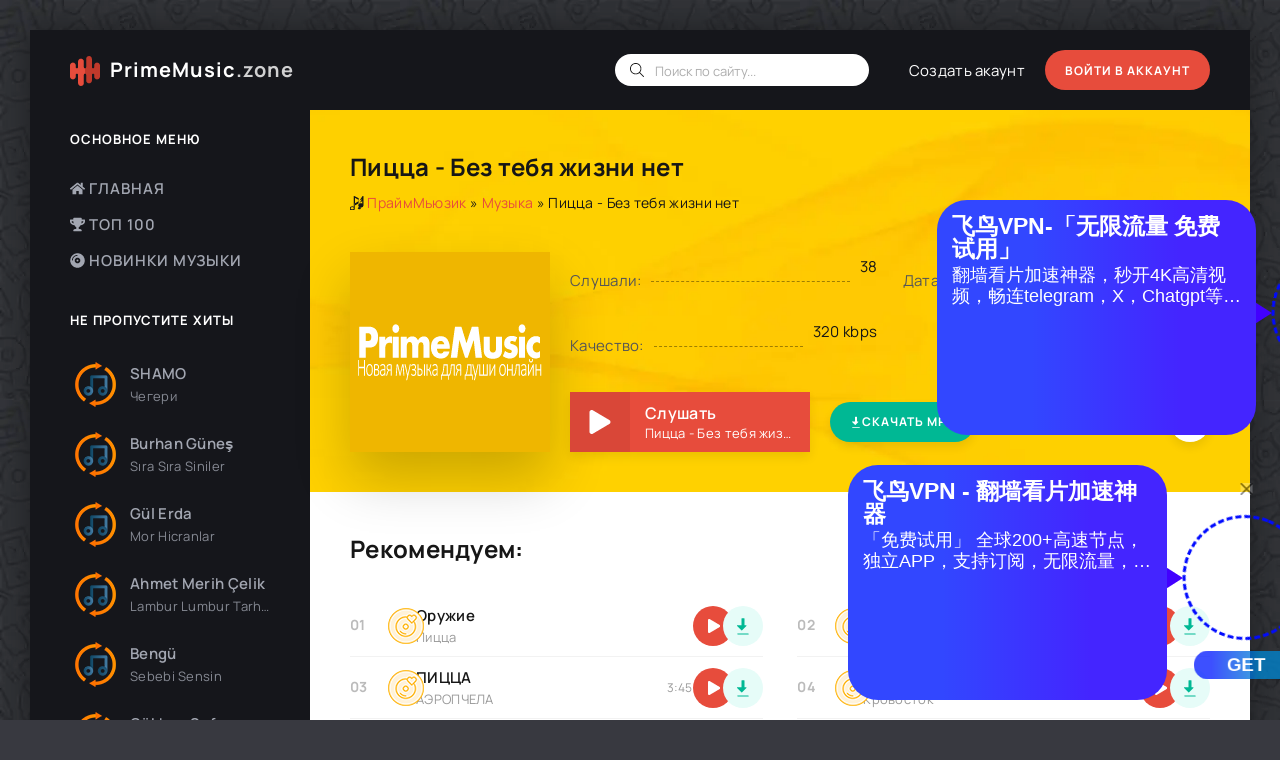

--- FILE ---
content_type: text/html; charset=utf-8
request_url: https://primemusic.zone/muzyka/191999-picca-bez-tebja-zhizni-net.html
body_size: 17632
content:
<!DOCTYPE html>
<html lang="ru">
    <head>
        <title>Пицца - Без тебя жизни нет слушать музыку бесплатно</title>
<meta name="charset" content="utf-8">
<meta name="title" content="Пицца - Без тебя жизни нет слушать музыку бесплатно">
<meta name="description" content="Слушать песню Пицца - Без тебя жизни нет или скачать бесплатно в mp3 формате. Слушай похожие новинки песен в хорошем качестве, текст песни для караоке онлайн бесплатно.">
<meta name="keywords" content="Пицца - Без тебя жизни нет, Без тебя жизни нет">
<meta name="generator" content="DataLife Engine (https://dle-news.ru)">
<link rel="canonical" href="https://primemusic.zone/muzyka/191999-picca-bez-tebja-zhizni-net.html">
<link rel="alternate" type="application/rss+xml" title="Музыка для души слушать онлайн бесплатно в хорошем качестве без рекламы RSS" href="https://primemusic.zone/rss.xml">
<link rel="alternate" type="application/rss+xml" title="Музыка для души слушать онлайн бесплатно в хорошем качестве без рекламы RSS Turbo" href="https://primemusic.zone/rssturbo.xml">
<link rel="search" type="application/opensearchdescription+xml" title="Музыка для души слушать онлайн бесплатно в хорошем качестве без рекламы" href="https://primemusic.zone/index.php?do=opensearch">
<link rel="preconnect" href="https://primemusic.zone/" fetchpriority="high">
<meta property="twitter:card" content="summary">
<meta property="twitter:title" content="Пицца - Без тебя жизни нет слушать музыку бесплатно">
<meta property="twitter:url" content="https://primemusic.zone/muzyka/191999-picca-bez-tebja-zhizni-net.html">
<meta property="twitter:description" content="Слушать песню Пицца - Без тебя жизни нет или скачать бесплатно в mp3 формате. Слушай похожие новинки песен в хорошем качестве, текст песни для караоке онлайн бесплатно.">
<meta property="og:type" content="article">
<meta property="og:site_name" content="Музыка для души слушать онлайн бесплатно в хорошем качестве без рекламы">
<meta property="og:title" content="Пицца - Без тебя жизни нет слушать музыку бесплатно">
<meta property="og:url" content="https://primemusic.zone/muzyka/191999-picca-bez-tebja-zhizni-net.html">
<meta property="og:description" content="Слушать песню Пицца - Без тебя жизни нет или скачать бесплатно в mp3 формате. Слушай похожие новинки песен в хорошем качестве, текст песни для караоке онлайн бесплатно.">
        <meta name="viewport" content="width=device-width, initial-scale=1.0" />
        <meta name="theme-color" content="#15161b">

        <!-- DNS Prefetch and Preconnect to external domains for faster loading -->
        <link rel="dns-prefetch" href="https://myroledance.com">
        <link rel="dns-prefetch" href="https://js.mbidadm.com">
        <link rel="dns-prefetch" href="https://counter.yadro.ru">
        <link rel="dns-prefetch" href="https://kllastroad.com">
        <link rel="preconnect" href="https://myroledance.com" crossorigin>
        <link rel="preconnect" href="https://js.mbidadm.com" crossorigin>
        <link rel="preconnect" href="https://counter.yadro.ru" crossorigin>

        <!-- Favicon -->
        <link rel="shortcut icon" href="/templates/prime/images/logo.svg" />

        <!-- Critical CSS inline для быстрого LCP -->
        <style>:root{--bg:#fff;--tt:#161616;--tt-lighter:#565656;--bdc:#f2f2f2;--bsh:0 5px 10px #00000015;--accent:#e74c3c;--accent-3:#fcd12d;--indent:40px}*{background:none;margin:0;padding:0;outline:none;border:0;box-sizing:border-box}body{font:15px/1.4 'Manrope',sans-serif;font-weight:400;color:var(--tt);background:#383940 url(/templates/prime/images/bg.webp);width:100%;overflow-x:hidden}.wrapper{min-width:320px;position:relative;padding:30px;padding-bottom:60px!important}.topper{height:430px;background:url(/templates/prime/images/topbg.webp) right bottom no-repeat;background-color:var(--accent-3);padding:var(--indent);padding-top:30px;position:relative}.topper__title{font-weight:700;font-size:34px;margin-bottom:3px}.topper__desc{color:var(--tt-lighter);line-height:1.6}.topper__list{margin-top:36px;position:relative;display:flex;overflow-x:auto;overflow-y:hidden;scroll-snap-type:x mandatory;scroll-behavior:smooth;-webkit-overflow-scrolling:touch;scrollbar-width:none;-ms-overflow-style:none}.topper__list::-webkit-scrollbar{display:none}.topper__list>.top{flex:0 0 100%;width:100%;scroll-snap-align:start;scroll-snap-stop:always}.top__header{margin:0 0 20px 0;padding-left:50px;position:relative;display:block}.top__header::before{content:'';width:40px;height:40px;border-radius:50%;position:absolute;left:0;top:50%;margin-top:-20px;box-shadow:var(--bsh);background:#fff url(/templates/prime/images/logo.svg) center center/20px no-repeat}.top__title{font-weight:700}.top__subtitle{opacity:.6;margin-top:3px;font-size:13px}.top__play,.top__share{cursor:pointer}.top__play{padding:0 40px;margin-right:20px;background-color:var(--accent);color:#fff;border-radius:20px;height:40px;display:inline-flex;align-items:center;justify-content:center}.top__share{padding:0;width:40px;background-color:#fff;color:var(--tt-lighter);font-size:18px;border-radius:50%;height:40px;display:inline-flex;align-items:center;justify-content:center}.icon{display:inline-block;width:1em;height:1em;fill:currentColor;vertical-align:-.125em}@font-face{font-family:'Manrope';src:url('/templates/prime/webfonts/manrope-700.woff2') format('woff2');font-weight:700;font-style:normal;font-display:swap}</style>

        <!-- CSS Stylesheets async (non-blocking) -->
        <link rel="preload" href="/templates/prime/css/styles.css" as="style" onload="this.onload=null;this.rel='stylesheet'">
        <noscript><link href="/templates/prime/css/styles.css" rel="stylesheet"></noscript>
        <link rel="preload" href="/templates/prime/css/engine.css" as="style" onload="this.onload=null;this.rel='stylesheet'">
        <noscript><link href="/templates/prime/css/engine.css" rel="stylesheet"></noscript>

        <!-- Apple Touch Icons (optimized: only key sizes) -->
        <link rel="apple-touch-icon" sizes="180x180" href="/apple-icon-180x180.png">
        <link rel="apple-touch-icon" sizes="152x152" href="/apple-icon-152x152.png">
        <link rel="icon" type="image/png" sizes="192x192" href="/android-icon-192x192.png">
        <link rel="icon" type="image/png" sizes="32x32" href="/favicon-32x32.png">
        <link rel="icon" type="image/png" sizes="16x16" href="/favicon-16x16.png">
        <link rel="manifest" href="/manifest.json">
        <meta name="msapplication-TileColor" content="#ffffff">
        <meta name="msapplication-TileImage" content="/ms-icon-144x144.png">

        
        <meta name="google-site-verification" content="dBylN3CKBjGBgfChCazdYznHhu_xzwfZougHtFpsFQ8" />
    </head>

    <body>
        <svg xmlns="http://www.w3.org/2000/svg" style="display:none">
            <symbol id="icon-search" viewBox="0 0 512 512"><path d="M508.5 481.6l-129-129c-2.3-2.3-5.3-3.5-8.5-3.5h-10.3C395 312 416 262.5 416 208 416 93.1 322.9 0 208 0S0 93.1 0 208s93.1 208 208 208c54.5 0 104-21 141.1-55.2V371c0 3.2 1.3 6.2 3.5 8.5l129 129c4.7 4.7 12.3 4.7 17 0l9.9-9.9c4.7-4.7 4.7-12.3 0-17zM208 384c-97.3 0-176-78.7-176-176S110.7 32 208 32s176 78.7 176 176-78.7 176-176 176z"/></symbol>
            <symbol id="icon-bars" viewBox="0 0 448 512"><path d="M16 132h416c8.837 0 16-7.163 16-16V76c0-8.837-7.163-16-16-16H16C7.163 60 0 67.163 0 76v40c0 8.837 7.163 16 16 16zm0 160h416c8.837 0 16-7.163 16-16v-40c0-8.837-7.163-16-16-16H16c-8.837 0-16 7.163-16 16v40c0 8.837 7.163 16 16 16zm0 160h416c8.837 0 16-7.163 16-16v-40c0-8.837-7.163-16-16-16H16c-8.837 0-16 7.163-16 16v40c0 8.837 7.163 16 16 16z"/></symbol>
            <symbol id="icon-times" viewBox="0 0 320 512"><path d="M193.94 256L296.5 153.44l21.15-21.15c3.12-3.12 3.12-8.19 0-11.31l-22.63-22.63c-3.12-3.12-8.19-3.12-11.31 0L160 222.06 36.29 98.34c-3.12-3.12-8.19-3.12-11.31 0L2.34 120.97c-3.12 3.12-3.12 8.19 0 11.31L126.06 256 2.34 379.71c-3.12 3.12-3.12 8.19 0 11.31l22.63 22.63c3.12 3.12 8.19 3.12 11.31 0L160 289.94l123.71 123.71c3.12 3.12 8.19 3.12 11.31 0l22.63-22.63c3.12-3.12 3.12-8.19 0-11.31L193.94 256z"/></symbol>
            <symbol id="icon-arrow-left" viewBox="0 0 448 512"><path d="M231.536 475.535l7.071-7.07c4.686-4.686 4.686-12.284 0-16.971L60.113 273H436c6.627 0 12-5.373 12-12v-10c0-6.627-5.373-12-12-12H60.113L238.607 60.506c4.686-4.686 4.686-12.284 0-16.971l-7.071-7.07c-4.686-4.686-12.284-4.686-16.97 0L3.515 247.515c-4.686 4.686-4.686 12.284 0 16.971l211.051 211.05c4.686 4.686 12.284 4.686 16.97-.001z"/></symbol>
            <symbol id="icon-arrow-right" viewBox="0 0 448 512"><path d="M216.464 36.465l-7.071 7.07c-4.686 4.686-4.686 12.284 0 16.971L387.887 239H12c-6.627 0-12 5.373-12 12v10c0 6.627 5.373 12 12 12h375.887L209.393 451.494c-4.686 4.686-4.686 12.284 0 16.971l7.071 7.07c4.686 4.686 12.284 4.686 16.97 0l211.051-211.05c4.686-4.686 4.686-12.284 0-16.971L233.434 36.465c-4.686-4.687-12.284-4.687-16.97 0z"/></symbol>
            <symbol id="icon-arrow-up" viewBox="0 0 384 512"><path d="M34.9 289.5l-22.2-22.2c-9.4-9.4-9.4-24.6 0-33.9L182 63.9c9.4-9.4 24.6-9.4 33.9 0l169.4 169.4c9.4 9.4 9.4 24.6 0 33.9L363 289.5c-9.4 9.4-24.6 9.4-33.9 0L224 184.4V456c0 13.3-10.7 24-24 24h-32c-13.3 0-24-10.7-24-24V184.4L38.8 289.5c-9.3 9.4-24.5 9.4-33.9 0z"/></symbol>
            <symbol id="icon-share-alt" viewBox="0 0 448 512"><path d="M352 320c-28.6 0-54.2 12.5-71.8 32.3l-95.5-59.7c9.6-23.5 9.6-49.8 0-73.3l95.5-59.7c17.6 19.8 43.2 32.3 71.8 32.3 53 0 96-43 96-96S405 0 352 0s-96 43-96 96c0 13 2.6 25.3 7.2 36.6l-95.5 59.7C150.2 172.5 124.6 160 96 160c-53 0-96 43-96 96s43 96 96 96c28.6 0 54.2-12.5 71.8-32.3l95.5 59.7c-4.7 11.3-7.2 23.6-7.2 36.6 0 53 43 96 96 96s96-43 96-96-43-96-96-96zm0-272c26.5 0 48 21.5 48 48s-21.5 48-48 48-48-21.5-48-48 21.5-48 48-48zM96 304c-26.5 0-48-21.5-48-48s21.5-48 48-48 48 21.5 48 48-21.5 48-48 48zm256 160c-26.5 0-48-21.5-48-48s21.5-48 48-48 48 21.5 48 48-21.5 48-48 48z"/></symbol>
            <symbol id="icon-pencil" viewBox="0 0 512 512"><path d="M497.9 142.1l-46.1 46.1c-4.7 4.7-12.3 4.7-17 0l-111-111c-4.7-4.7-4.7-12.3 0-17l46.1-46.1c18.7-18.7 49.1-18.7 67.9 0l60.1 60.1c18.8 18.7 18.8 49.1 0 67.9zM284.2 99.8L21.6 362.4.4 483.9c-2.9 16.4 11.4 30.6 27.8 27.8l121.5-21.3 262.6-262.6c4.7-4.7 4.7-12.3 0-17l-111-111c-4.8-4.7-12.4-4.7-17.1 0zM124.1 339.9c-5.5-5.5-5.5-14.3 0-19.8l154-154c5.5-5.5 14.3-5.5 19.8 0s5.5 14.3 0 19.8l-154 154c-5.5 5.5-14.3 5.5-19.8 0zM88 424h48v36.3l-64.5 11.3-31.1-31.1L51.7 376H88v48z"/></symbol>
            <symbol id="icon-music" viewBox="0 0 512 512"><path d="M470.2 0c-7.6 0-14.7 4.5-17.8 11.6L320 212.3V97c0-8.6-4.6-16.5-12.1-20.8L162.6 2.1C149.7-5.7 134.2 3.5 134.2 17.9V391c-14.5-8.7-32.6-14-52.2-14-52.9 0-96 35.8-96 80s43.1 80 96 80 96-35.8 96-80V269.5l272-158.8v164.2c-14.5-8.7-32.6-14-52.2-14-52.9 0-96 35.8-96 80s43.1 80 96 80 96-35.8 96-80V20c0-11-9-20-20-20h-7.8zM82 489c-30.9 0-56-18.9-56-42s25.1-42 56-42 56 18.9 56 42-25.1 42-56 42zm316-42c0 23.1-25.1 42-56 42s-56-18.9-56-42 25.1-42 56-42 56 18.9 56 42zm54-259.2l-272 158.8V67l135 74.8v105.9c0 6.9 4.4 13 11 15.2 6.5 2.2 13.6.2 17.7-5.1L452 102.5v85.3z"/></symbol>
            <symbol id="icon-thumbs-up" viewBox="0 0 512 512"><path d="M466.27 286.69C475.04 271.84 480 256 480 236.85c0-44.015-37.218-85.58-85.82-85.58H357.7c4.92-12.81 8.85-28.13 8.85-46.54C366.55 31.936 328.86 0 271.28 0c-61.607 0-58.093 94.933-71.76 108.6-22.747 22.747-49.615 66.447-68.76 83.4H32c-17.673 0-32 14.327-32 32v240c0 17.673 14.327 32 32 32h64c14.893 0 27.408-10.174 30.978-23.95 44.509 1.001 75.06 39.94 177.802 39.94 7.22 0 15.22.01 22.22.01 77.117 0 111.986-39.423 112.94-95.33 13.319-18.425 20.299-43.122 17.34-66.99 9.854-18.452 13.664-40.343 8.99-62.99zm-61.75 53.83c12.56 21.13 1.26 49.41-13.94 57.57 7.7 48.78-17.608 65.9-53.12 65.9h-37.82c-71.639 0-118.029-37.82-171.64-37.82V240h10.92c28.36 0 67.98-70.89 94.54-97.46 28.36-28.36 18.91-75.63 37.82-94.54 47.27 0 47.27 32.98 47.27 56.73 0 39.17-28.36 56.72-28.36 94.54h103.99c21.11 0 37.73 18.91 37.82 37.82.09 18.9-12.82 37.81-22.27 37.81 13.489 14.555 16.371 45.236-5.21 65.62zM88 432c0 13.255-10.745 24-24 24s-24-10.745-24-24 10.745-24 24-24 24 10.745 24 24z"/></symbol>
            <symbol id="icon-thumbs-down" viewBox="0 0 512 512"><path d="M466.27 225.31c4.674-22.647.864-44.538-8.99-62.99 2.958-23.868-4.021-48.565-17.34-66.99C438.986 39.423 404.117 0 327 0c-7 0-15 .01-22.22.01C201.195.01 168.997 40 128 40h-10.845c-5.64-4.975-13.042-8-21.155-8H32C14.327 32 0 46.327 0 64v240c0 17.673 14.327 32 32 32h64c11.842 0 22.175-6.438 27.708-16h7.052c19.146 16.953 46.013 60.653 68.76 83.4 13.667 13.667 10.153 108.6 71.76 108.6 57.58 0 95.27-31.936 95.27-104.73 0-18.41-3.93-33.73-8.85-46.54h36.48c48.602 0 85.82-41.565 85.82-85.58 0-19.15-4.96-34.99-13.73-49.84zM64 296c-13.255 0-24-10.745-24-24s10.745-24 24-24 24 10.745 24 24-10.745 24-24 24zm330.18 16.73H290.19c0 37.82 28.36 55.37 28.36 94.54 0 23.75 0 56.73-47.27 56.73-18.91-18.91-9.46-66.18-37.82-94.54C206.9 342.89 167.28 272 138.92 272H128V85.83c53.611 0 100.001-37.82 171.64-37.82h37.82c35.512 0 60.82 17.12 53.12 65.9 15.2 8.16 26.5 36.44 13.94 57.57 21.581 20.384 18.699 51.065 5.21 65.62 9.45 0 22.36 18.91 22.27 37.81-.09 18.91-16.71 37.82-37.82 37.82z"/></symbol>
            <symbol id="icon-exclamation-circle" viewBox="0 0 512 512"><path d="M256 8C119.043 8 8 119.083 8 256c0 136.997 111.043 248 248 248s248-111.003 248-248C504 119.083 392.957 8 256 8zm0 448c-110.532 0-200-89.431-200-200 0-110.495 89.472-200 200-200 110.491 0 200 89.471 200 200 0 110.53-89.431 200-200 200zm42-104c0 23.159-18.841 42-42 42s-42-18.841-42-42 18.841-42 42-42 42 18.841 42 42zm-81.37-211.401l6.8 136c.319 6.387 5.591 11.401 11.985 11.401h41.17c6.394 0 11.666-5.014 11.985-11.401l6.8-136c.343-6.854-5.122-12.599-11.985-12.599h-54.77c-6.863 0-12.328 5.745-11.985 12.599z"/></symbol>
            <symbol id="icon-arrow-to-bottom" viewBox="0 0 384 512"><path d="M348 232H232V44c0-6.6-5.4-12-12-12h-56c-6.6 0-12 5.4-12 12v188H36c-14.1 0-21.4 17.3-11.4 27.2l120 120c6.2 6.3 16.4 6.3 22.6 0l120-120c10-9.9 2.7-27.2-11.4-27.2zM44 468h296c6.6 0 12 5.4 12 12v8c0 6.6-5.4 12-12 12H44c-6.6 0-12-5.4-12-12v-8c0-6.6 5.4-12 12-12z"/></symbol>
            <symbol id="icon-plus" viewBox="0 0 384 512"><path d="M376 232H216V72c0-4.42-3.58-8-8-8h-32c-4.42 0-8 3.58-8 8v160H8c-4.42 0-8 3.58-8 8v32c0 4.42 3.58 8 8 8h160v160c0 4.42 3.58 8 8 8h32c4.42 0 8-3.58 8-8V280h160c4.42 0 8-3.58 8-8v-32c0-4.42-3.58-8-8-8z"/></symbol>
            <symbol id="icon-cog" viewBox="0 0 512 512"><path d="M452.515 237l31.843-18.382c9.426-5.441 13.996-16.542 11.177-27.054-11.404-42.531-33.842-80.547-64.058-110.797-7.68-7.688-19.575-9.246-28.985-3.811l-31.785 18.358a196.276 196.276 0 0 0-32.899-19.02V39.541a24.016 24.016 0 0 0-17.842-23.206c-41.761-11.107-86.117-11.121-127.93-.001-10.519 2.798-17.844 12.321-17.844 23.206v36.753a196.276 196.276 0 0 0-32.899 19.02l-31.785-18.358c-9.41-5.435-21.305-3.877-28.985 3.811-30.216 30.25-52.654 68.265-64.058 110.797-2.819 10.512 1.751 21.613 11.177 27.054L59.485 237a197.715 197.715 0 0 0 0 37.999l-31.843 18.382c-9.426 5.441-13.996 16.542-11.177 27.054 11.404 42.531 33.842 80.547 64.058 110.797 7.68 7.688 19.575 9.246 28.985 3.811l31.785-18.358a196.202 196.202 0 0 0 32.899 19.019v36.753a24.016 24.016 0 0 0 17.842 23.206c41.761 11.107 86.117 11.122 127.93.001 10.519-2.798 17.844-12.321 17.844-23.206v-36.753a196.34 196.34 0 0 0 32.899-19.019l31.785 18.358c9.41 5.435 21.305 3.877 28.985-3.811 30.216-30.25 52.654-68.266 64.058-110.797 2.819-10.512-1.751-21.613-11.177-27.054L452.515 275c1.22-12.65 1.22-25.35 0-38zm-52.679 63.019l43.819 25.289a200.138 200.138 0 0 1-33.849 58.528l-43.829-25.309c-31.984 27.397-36.659 30.077-76.168 44.029v50.599a200.917 200.917 0 0 1-67.618 0v-50.599c-39.504-13.95-44.196-16.642-76.168-44.029l-43.829 25.309a200.15 200.15 0 0 1-33.849-58.528l43.819-25.289c-7.63-41.299-7.634-46.719 0-88.038l-43.819-25.289c7.85-21.229 19.31-41.049 33.849-58.529l43.829 25.309c31.984-27.397 36.66-30.078 76.168-44.029V58.845a200.917 200.917 0 0 1 67.618 0v50.599c39.504 13.95 44.196 16.642 76.168 44.029l43.829-25.309a200.143 200.143 0 0 1 33.849 58.529l-43.819 25.289c7.631 41.3 7.634 46.718 0 88.037zM256 160c-52.935 0-96 43.065-96 96s43.065 96 96 96 96-43.065 96-96-43.065-96-96-96zm0 144c-26.468 0-48-21.532-48-48 0-26.467 21.532-48 48-48s48 21.533 48 48c0 26.468-21.532 48-48 48z"/></symbol>
            <symbol id="icon-envelope" viewBox="0 0 512 512"><path d="M464 64H48C21.5 64 0 85.5 0 112v288c0 26.5 21.5 48 48 48h416c26.5 0 48-21.5 48-48V112c0-26.5-21.5-48-48-48zM48 96h416c8.8 0 16 7.2 16 16v41.4c-21.9 18.5-53.2 44-150.6 121.3-16.9 13.4-50.2 45.7-73.4 45.3-23.2.4-56.6-31.9-73.4-45.3C85.2 197.4 53.9 171.9 32 153.4V112c0-8.8 7.2-16 16-16zm416 320H48c-8.8 0-16-7.2-16-16V195c22.8 18.7 58.8 47.6 130.7 104.7 20.5 16.4 56.7 52.5 93.3 52.3 36.4.3 72.3-35.5 93.3-52.3 71.9-57.1 107.9-86 130.7-104.7v205c0 8.8-7.2 16-16 16z"/></symbol>
            <symbol id="icon-heart" viewBox="0 0 512 512"><path d="M462.3 62.6C407.5 15.9 326 24.3 275.7 76.2L256 96.5l-19.7-20.3C186.1 24.3 104.5 15.9 49.7 62.6c-62.8 53.6-66.1 149.8-9.9 207.9l193.5 199.8c12.5 12.9 32.8 12.9 45.3 0l193.5-199.8c56.3-58.1 53-154.3-9.8-207.9z"/></symbol>
            <symbol id="icon-chart-bar" viewBox="0 0 512 512"><path d="M500 384c6.6 0 12 5.4 12 12v40c0 6.6-5.4 12-12 12H12c-6.6 0-12-5.4-12-12V76c0-6.6 5.4-12 12-12h40c6.6 0 12 5.4 12 12v308h436zm-308-44v-72c0-6.6-5.4-12-12-12h-40c-6.6 0-12 5.4-12 12v72c0 6.6 5.4 12 12 12h40c6.6 0 12-5.4 12-12zm192 0V204c0-6.6-5.4-12-12-12h-40c-6.6 0-12 5.4-12 12v136c0 6.6 5.4 12 12 12h40c6.6 0 12-5.4 12-12zm-96 0V140c0-6.6-5.4-12-12-12h-40c-6.6 0-12 5.4-12 12v200c0 6.6 5.4 12 12 12h40c6.6 0 12-5.4 12-12zm192 0V108c0-6.6-5.4-12-12-12h-40c-6.6 0-12 5.4-12 12v232c0 6.6 5.4 12 12 12h40c6.6 0 12-5.4 12-12z"/></symbol>
            <symbol id="icon-file-alt" viewBox="0 0 384 512"><path d="M288 248v28c0 6.6-5.4 12-12 12H108c-6.6 0-12-5.4-12-12v-28c0-6.6 5.4-12 12-12h168c6.6 0 12 5.4 12 12zm-12 72H108c-6.6 0-12 5.4-12 12v28c0 6.6 5.4 12 12 12h168c6.6 0 12-5.4 12-12v-28c0-6.6-5.4-12-12-12zm108-188.1V464c0 26.5-21.5 48-48 48H48c-26.5 0-48-21.5-48-48V48C0 21.5 21.5 0 48 0h204.1C264.8 0 277 5.1 286 14.1L369.9 98c9 8.9 14.1 21.2 14.1 33.9zm-128-80V128h76.1L256 51.9zM336 464V176H232c-13.3 0-24-10.7-24-24V48H48v416h288z"/></symbol>
            <symbol id="icon-comments" viewBox="0 0 576 512"><path d="M532 386.2c27.5-27.1 44-61.1 44-98.2 0-80-76.5-146.1-176.2-157.9C368.3 72.5 294.3 32 208 32 93.1 32 0 103.6 0 192c0 37 16.5 71 44 98.2-15.3 30.7-37.3 54.5-37.7 54.9-6.3 6.7-8.1 16.5-4.4 25 3.6 8.5 12 14 21.2 14 53.5 0 96.7-20.2 125.2-38.8 9.2 1.5 18.6 2.6 28.2 3.3C209.1 422.7 281 464 368 464c28.8 0 56.3-4.5 81.8-12.8 28.6 18.5 71.6 38.8 125.2 38.8 9.2 0 17.5-5.5 21.2-14 3.6-8.5 1.9-18.3-4.4-25-.5-.4-22.6-24.2-37.9-54.9zM142.2 311l-11.4 7.4c-20.1 13.1-50.5 28.2-87.7 32.5 8.8-11.3 20.2-27.6 29.5-46.4L83 283.7l-16.5-16.3C50.7 251.9 32 226.2 32 192c0-70.6 79-128 176-128s176 57.4 176 128-79 128-176 128c-17.7 0-35.4-2-52.6-6l-26.2-6zm289.8 100c-20.1 13.1-50.5 28.2-87.7 32.5 8.8-11.3 20.2-27.6 29.5-46.4l10.4-20.8-16.5-16.3c-15.8-15.6-34.5-41.2-34.5-75.9 0-3.2.2-6.3.7-9.4 37.4 6.1 69.9 18.3 94.7 34.5C449.5 325.1 464 349.9 464 376c0 34.2-18.7 59.9-34.5 75.4L413 467.7l10.4 20.8c9.3 18.8 20.7 35.1 29.5 46.4-15.1-1.8-30.8-6.3-43.9-11.9z"/></symbol>
            <symbol id="icon-sign-out" viewBox="0 0 512 512"><path d="M180 448H96c-53 0-96-43-96-96V160c0-53 43-96 96-96h84c6.6 0 12 5.4 12 12v40c0 6.6-5.4 12-12 12H96c-17.7 0-32 14.3-32 32v192c0 17.7 14.3 32 32 32h84c6.6 0 12 5.4 12 12v40c0 6.6-5.4 12-12 12zm117.9-303.1l77.6 71.1H184c-13.3 0-24 10.7-24 24v32c0 13.3 10.7 24 24 24h191.5l-77.6 71.1c-10.1 9.2-10.4 25-.8 34.7l21.9 21.9c9.3 9.3 24.5 9.4 33.9.1l152-150.8c9.5-9.4 9.5-24.7 0-34.1L353 88.3c-9.4-9.3-24.5-9.3-33.9.1l-21.9 21.9c-9.7 9.6-9.3 25.4.7 34.6z"/></symbol>
            <symbol id="icon-user" viewBox="0 0 448 512"><path d="M313.6 288c-28.7 0-42.5 16-89.6 16-47.1 0-60.8-16-89.6-16C60.2 288 0 348.2 0 422.4V464c0 26.5 21.5 48 48 48h352c26.5 0 48-21.5 48-48v-41.6c0-74.2-60.2-134.4-134.4-134.4zM416 464c0 8.8-7.2 16-16 16H48c-8.8 0-16-7.2-16-16v-41.6C32 365.9 77.9 320 134.4 320c19.6 0 39.1 16 89.6 16 50.4 0 70-16 89.6-16 56.5 0 102.4 45.9 102.4 102.4V464zM224 256c70.7 0 128-57.3 128-128S294.7 0 224 0 96 57.3 96 128s57.3 128 128 128zm0-224c52.9 0 96 43.1 96 96s-43.1 96-96 96-96-43.1-96-96 43.1-96 96-96z"/></symbol>
            <symbol id="icon-lock" viewBox="0 0 448 512"><path d="M400 192h-32v-46.6C368 65.8 304 .2 224.4 0 144.8-.2 80 64.5 80 144v48H48c-26.5 0-48 21.5-48 48v176c0 26.5 21.5 48 48 48h352c26.5 0 48-21.5 48-48V240c0-26.5-21.5-48-48-48zm-272-48c0-52.9 43.1-96 96-96s96 43.1 96 96v48H128v-48zm272 320H48c-8.8 0-16-7.2-16-16V240c0-8.8 7.2-16 16-16h352c8.8 0 16 7.2 16 16v208c0 8.8-7.2 16-16 16zm-168-80c17.7 0 32-14.3 32-32s-14.3-32-32-32-32 14.3-32 32 14.3 32 32 32z"/></symbol>
            <symbol id="icon-plus-circle" viewBox="0 0 512 512"><path d="M384 240v32c0 6.6-5.4 12-12 12h-88v88c0 6.6-5.4 12-12 12h-32c-6.6 0-12-5.4-12-12v-88h-88c-6.6 0-12-5.4-12-12v-32c0-6.6 5.4-12 12-12h88v-88c0-6.6 5.4-12 12-12h32c6.6 0 12 5.4 12 12v88h88c6.6 0 12 5.4 12 12zm120 16c0 137-111 248-248 248S8 393 8 256 119 8 256 8s248 111 248 248zm-32 0c0-119.9-97.3-216-216-216-119.9 0-216 97.3-216 216 0 119.9 97.3 216 216 216 119.9 0 216-97.3 216-216z"/></symbol>
            <symbol id="icon-minus-circle" viewBox="0 0 512 512"><path d="M140 284c-6.6 0-12-5.4-12-12v-32c0-6.6 5.4-12 12-12h232c6.6 0 12 5.4 12 12v32c0 6.6-5.4 12-12 12H140zm364-28c0 137-111 248-248 248S8 393 8 256 119 8 256 8s248 111 248 248zm-32 0c0-119.9-97.3-216-216-216-119.9 0-216 97.3-216 216 0 119.9 97.3 216 216 216 119.9 0 216-97.3 216-216z"/></symbol>
            <symbol id="icon-angle-down" viewBox="0 0 320 512"><path d="M143 352.3L7 216.3c-9.4-9.4-9.4-24.6 0-33.9l22.6-22.6c9.4-9.4 24.6-9.4 33.9 0l96.4 96.4 96.4-96.4c9.4-9.4 24.6-9.4 33.9 0l22.6 22.6c9.4 9.4 9.4 24.6 0 33.9l-136 136c-9.2 9.4-24.4 9.4-33.8 0z"/></symbol>
            <symbol id="icon-redo-alt" viewBox="0 0 512 512"><path d="M492.515 205.515l-104-104c-9.372-9.372-24.568-9.372-33.941 0l-24 24c-9.372 9.373-9.372 24.569 0 33.941L374.059 203H203c-44.112 0-80 35.888-80 80v48c0 8.837 7.163 16 16 16h16c8.837 0 16-7.163 16-16v-48c0-26.51 21.49-48 48-48h171.059l-43.485 43.515c-9.372 9.373-9.372 24.569 0 33.941l24 24c9.373 9.372 24.569 9.372 33.941 0l104-104c9.372-9.371 9.372-24.567 0-33.941z"/></symbol>
            <symbol id="icon-home" viewBox="0 0 576 512"><path d="M280.37 148.26L96 300.11V464a16 16 0 0 0 16 16l112.06-.29a16 16 0 0 0 15.92-16V368a16 16 0 0 1 16-16h64a16 16 0 0 1 16 16v95.64a16 16 0 0 0 16 16.05L464 480a16 16 0 0 0 16-16V300L295.67 148.26a12.19 12.19 0 0 0-15.3 0zM571.6 251.47L488 182.56V44.05a12 12 0 0 0-12-12h-56a12 12 0 0 0-12 12v72.61L318.47 43a48 48 0 0 0-61 0L4.34 251.47a12 12 0 0 0-1.6 16.9l25.5 31A12 12 0 0 0 45.15 301l235.22-193.74a12.19 12.19 0 0 1 15.3 0L530.9 301a12 12 0 0 0 16.9-1.6l25.5-31a12 12 0 0 0-1.7-16.93z"/></symbol>
            <symbol id="icon-trophy" viewBox="0 0 576 512"><path d="M552 64H448V24c0-13.3-10.7-24-24-24H152c-13.3 0-24 10.7-24 24v40H24C10.7 64 0 74.7 0 88v56c0 35.7 22.4 72.4 61.9 100.7 31.5 22.7 69.8 37.1 110 41.7C203.3 338.5 240 360 240 360v72h-48c-35.3 0-64 20.7-64 56v12c0 6.6 5.4 12 12 12h296c6.6 0 12-5.4 12-12v-12c0-35.3-28.7-56-64-56h-48v-72s36.7-21.5 68.1-73.6c40.3-4.6 78.6-19 110-41.7 39.3-28.3 61.7-65 61.7-100.7V88c.2-13.3-10.5-24-23.8-24zM99.3 192.8C74.9 175.2 64 155.6 64 144v-16h64.2c1 32.6 5.8 61.2 12.8 86.2-15.1-5.2-29.2-12.4-41.7-21.4zM512 144c0 16.1-17.7 36.1-35.3 48.8-12.5 9-26.7 16.2-41.8 21.4 7-25 11.8-53.6 12.8-86.2H512v16z"/></symbol>
            <symbol id="icon-compact-disc" viewBox="0 0 496 512"><path d="M248 8C111 8 0 119 0 256s111 248 248 248 248-111 248-248S385 8 248 8zM88 256H56c0-105.9 86.1-192 192-192v32c-88.2 0-160 71.8-160 160zm160 96c-53 0-96-43-96-96s43-96 96-96 96 43 96 96-43 96-96 96zm0-128c-17.7 0-32 14.3-32 32s14.3 32 32 32 32-14.3 32-32-14.3-32-32-32z"/></symbol>
            <symbol id="icon-play" viewBox="0 0 448 512"><path d="M424.4 214.7L72.4 6.6C43.8-10.3 0 6.1 0 47.9V464c0 37.5 40.7 60.1 72.4 41.3l352-208c31.4-18.5 31.5-64.1 0-82.6z"/></symbol>
            <symbol id="icon-pause" viewBox="0 0 448 512"><path d="M144 479H48c-26.5 0-48-21.5-48-48V79c0-26.5 21.5-48 48-48h96c26.5 0 48 21.5 48 48v352c0 26.5-21.5 48-48 48zm304-48V79c0-26.5-21.5-48-48-48h-96c-26.5 0-48 21.5-48 48v352c0 26.5 21.5 48 48 48h96c26.5 0 48-21.5 48-48z"/></symbol>
            <symbol id="icon-volume-up" viewBox="0 0 576 512"><path d="M215.03 71.05L126.06 160H24c-13.26 0-24 10.74-24 24v144c0 13.25 10.74 24 24 24h102.06l88.97 88.95c15.03 15.03 40.97 4.47 40.97-16.97V88.02c0-21.46-25.96-31.98-40.97-16.97zm233.32-51.08c-11.17-7.33-26.18-4.24-33.51 6.95-7.34 11.17-4.22 26.18 6.95 33.51 66.27 43.49 105.82 116.6 105.82 195.58 0 78.98-39.55 152.09-105.82 195.58-11.17 7.32-14.29 22.34-6.95 33.5 7.04 10.71 21.93 14.56 33.51 6.95C528.27 439.58 576 351.33 576 256S528.27 72.43 448.35 19.97zM480 256c0-63.53-32.06-121.94-85.77-156.24-11.19-7.14-26.03-3.82-33.12 7.46s-3.78 26.21 7.41 33.36C408.27 165.97 432 209.11 432 256s-23.73 90.03-63.48 115.42c-11.19 7.14-14.5 22.07-7.41 33.36 6.51 10.36 21.12 15.14 33.12 7.46C447.94 377.94 480 319.54 480 256zm-141.77-76.87c-11.58-6.33-26.19-2.16-32.61 9.45-6.39 11.61-2.16 26.2 9.45 32.61C327.98 228.28 336 241.63 336 256c0 14.38-8.02 27.72-20.92 34.81-11.61 6.41-15.84 21-9.45 32.61 6.43 11.66 21.05 15.8 32.61 9.45 28.23-15.55 45.77-45 45.77-76.88s-17.54-61.32-45.78-76.86z"/></symbol>
            <symbol id="icon-volume-mute" viewBox="0 0 512 512"><path d="M215.03 71.05L126.06 160H24c-13.26 0-24 10.74-24 24v144c0 13.25 10.74 24 24 24h102.06l88.97 88.95c15.03 15.03 40.97 4.47 40.97-16.97V88.02c0-21.46-25.96-31.98-40.97-16.97zM461.64 256l45.64-45.64c6.3-6.3 6.3-16.52 0-22.82l-22.82-22.82c-6.3-6.3-16.52-6.3-22.82 0L416 210.36l-45.64-45.64c-6.3-6.3-16.52-6.3-22.82 0l-22.82 22.82c-6.3 6.3-6.3 16.52 0 22.82L370.36 256l-45.63 45.63c-6.3 6.3-6.3 16.52 0 22.82l22.82 22.82c6.3 6.3 16.52 6.3 22.82 0L416 301.64l45.64 45.64c6.3 6.3 16.52 6.3 22.82 0l22.82-22.82c6.3-6.3 6.3-16.52 0-22.82L461.64 256z"/></symbol>
            <symbol id="icon-forward" viewBox="0 0 512 512"><path d="M500.5 231.4l-192-160C287.9 54.3 256 68.6 256 96v320c0 27.4 31.9 41.8 52.5 24.6l192-160c15.3-12.8 15.3-36.4 0-49.2zm-256 0l-192-160C31.9 54.3 0 68.6 0 96v320c0 27.4 31.9 41.8 52.5 24.6l192-160c15.3-12.8 15.3-36.4 0-49.2z"/></symbol>
            <symbol id="icon-backward" viewBox="0 0 512 512"><path d="M11.5 280.6l192 160c20.6 17.2 52.5 2.8 52.5-24.6V96c0-27.4-31.9-41.8-52.5-24.6l-192 160c-15.3 12.8-15.3 36.4 0 49.2zm256 0l192 160c20.6 17.2 52.5 2.8 52.5-24.6V96c0-27.4-31.9-41.8-52.5-24.6l-192 160c-15.3 12.8-15.3 36.4 0 49.2z"/></symbol>
            <symbol id="icon-angle-double-left" viewBox="0 0 448 512"><path d="M223.7 239l136-136c9.4-9.4 24.6-9.4 33.9 0l22.6 22.6c9.4 9.4 9.4 24.6 0 33.9L319.9 256l96.4 96.4c9.4 9.4 9.4 24.6 0 33.9L393.7 409c-9.4 9.4-24.6 9.4-33.9 0l-136-136c-9.5-9.4-9.5-24.6-.1-34zm-192 34l136 136c9.4 9.4 24.6 9.4 33.9 0l22.6-22.6c9.4-9.4 9.4-24.6 0-33.9l-96.4-96.4-96.4-96.4c-9.4-9.4-9.4-24.6 0-33.9L54.3 103c9.4-9.4 24.6-9.4 33.9 0l136 136c9.5 9.4 9.5 24.6.1 34z"/></symbol>
            <symbol id="icon-angle-double-right" viewBox="0 0 448 512"><path d="M224.3 273l-136 136c-9.4 9.4-24.6 9.4-33.9 0l-22.6-22.6c-9.4-9.4-9.4-24.6 0-33.9l96.4-96.4-96.4-96.4c-9.4-9.4-9.4-24.6 0-33.9L54.3 103c9.4-9.4 24.6-9.4 33.9 0l136 136c9.4 9.2 9.4 24.4 0 33.8zm192-34l-136-136c-9.4-9.4-24.6-9.4-33.9 0l-22.6 22.6c-9.4 9.4-9.4 24.6 0 33.9l96.4 96.4-96.4 96.4c-9.4 9.4-9.4 24.6 0 33.9l22.6 22.6c9.4 9.4 24.6 9.4 33.9 0l136-136c9.4-9.2 9.4-24.4 0-33.8z"/></symbol>
            <symbol id="icon-check" viewBox="0 0 512 512"><path d="M173.898 439.404l-166.4-166.4c-9.997-9.997-9.997-26.206 0-36.204l36.203-36.204c9.997-9.998 26.207-9.998 36.204 0L192 312.69 432.095 72.596c9.997-9.997 26.207-9.997 36.204 0l36.203 36.204c9.997 9.997 9.997 26.206 0 36.204l-294.4 294.401c-9.998 9.997-26.207 9.997-36.204-.001z"/></symbol>
            <symbol id="icon-quote-right" viewBox="0 0 512 512"><path d="M464 32H336c-26.5 0-48 21.5-48 48v128c0 26.5 21.5 48 48 48h80v64c0 35.3-28.7 64-64 64h-8c-13.3 0-24 10.7-24 24v48c0 13.3 10.7 24 24 24h8c88.4 0 160-71.6 160-160V80c0-26.5-21.5-48-48-48zm-288 0H48C21.5 32 0 53.5 0 80v128c0 26.5 21.5 48 48 48h80v64c0 35.3-28.7 64-64 64h-8c-13.3 0-24 10.7-24 24v48c0 13.3 10.7 24 24 24h8c88.4 0 160-71.6 160-160V80c0-26.5-21.5-48-48-48z"/></symbol>
        </svg>
        <div class="wrapper">

            <div class="wrapper-container wrapper-main">

                <header class="header d-flex ai-center">
                    <a href="/" class="header__logo logo">PrimeMusic<span>.zone</span></a>
                    <div class="header__search search-block flex-grow-1">
                        <form id="quicksearch" method="post">
                            <input type="hidden" name="do" value="search">
                            <input type="hidden" name="subaction" value="search">
                            <input class="search-block__input" id="story" name="story" placeholder="Поиск по сайту..." type="text" autocomplete="off">
                            <button class="search-block__btn" type="submit"><svg class="icon"><use xlink:href="#icon-search"/></svg></button>
                        </form>
                    </div>
                    
                    <a href="/?do=register" class="header__link">Создать акаунт</a>
                    <button class="header__btn-login js-show-login">Войти в аккаунт</button>
                    
                    
                    <button class="header__btn-menu d-none js-show-mobile-menu"><svg class="icon"><use xlink:href="#icon-bars"/></svg></button>
                </header>

                <!-- END HEADER -->

                <div class="cols">

                    <aside class="col-side">
                        <div class="sb js-this-in-mobile-menu">
                            <div class="sb__title">Основное меню</div>
                            <ul class="sb__menu sb__menu--icon">
                                <li><a href="/"><svg class="icon"><use xlink:href="#icon-home"/></svg> Главная </a></li>
                                <li><a href="/top.html"><svg class="icon"><use xlink:href="#icon-trophy"/></svg> Топ 100</a></li>
                                <li><a href="/pop/russkaja-pop-muzyka/"><svg class="icon"><use xlink:href="#icon-compact-disc"/></svg> Новинки музыки</a></li>
                            </ul>
                        </div>
                        <div class="sb js-this-in-mobile-menu">
                            
                        <div class="sb js-this-in-mobile-menu">
                            <div class="sb__title">Не пропустите хиты</div>
                            <div class="sb__content">
                                <a class="int d-flex ai-center" href="https://primemusic.zone/pop/russkaja-pop-muzyka/302407-shamo-chegeri.html">
    <div class="int__img img-fit-cover">
      	<img src="/icon2.png" alt="Скачать SHAMO - Чегери" itemprop="image" loading="lazy"/>
					    </div>
    <div class="int__desc flex-grow-1">
        <div class="int__title ws-nowrap">SHAMO</div>
        <div class="int__subtitle ws-nowrap">Чегери</div>
    </div>
</a><a class="int d-flex ai-center" href="https://primemusic.zone/pop/russkaja-pop-muzyka/302406-burhan-gune-sra-sra-siniler.html">
    <div class="int__img img-fit-cover">
      	<img src="/icon2.png" alt="Скачать Burhan Güneş - Sıra Sıra Siniler" itemprop="image" loading="lazy"/>
					    </div>
    <div class="int__desc flex-grow-1">
        <div class="int__title ws-nowrap">Burhan Güneş</div>
        <div class="int__subtitle ws-nowrap">Sıra Sıra Siniler</div>
    </div>
</a><a class="int d-flex ai-center" href="https://primemusic.zone/pop/russkaja-pop-muzyka/302405-gul-erda-mor-hicranlar.html">
    <div class="int__img img-fit-cover">
      	<img src="/icon2.png" alt="Скачать Gül Erda - Mor Hicranlar" itemprop="image" loading="lazy"/>
					    </div>
    <div class="int__desc flex-grow-1">
        <div class="int__title ws-nowrap">Gül Erda</div>
        <div class="int__subtitle ws-nowrap">Mor Hicranlar</div>
    </div>
</a><a class="int d-flex ai-center" href="https://primemusic.zone/pop/russkaja-pop-muzyka/302404-ahmet-merih-celik-lambur-lumbur-tarhana-bulgur.html">
    <div class="int__img img-fit-cover">
      	<img src="/icon2.png" alt="Скачать Ahmet Merih Çelik - Lambur Lumbur Tarhana Bulgur" itemprop="image" loading="lazy"/>
					    </div>
    <div class="int__desc flex-grow-1">
        <div class="int__title ws-nowrap">Ahmet Merih Çelik</div>
        <div class="int__subtitle ws-nowrap">Lambur Lumbur Tarhana Bulgur</div>
    </div>
</a><a class="int d-flex ai-center" href="https://primemusic.zone/pop/russkaja-pop-muzyka/302403-bengu-sebebi-sensin.html">
    <div class="int__img img-fit-cover">
      	<img src="/icon2.png" alt="Скачать Bengü - Sebebi Sensin" itemprop="image" loading="lazy"/>
					    </div>
    <div class="int__desc flex-grow-1">
        <div class="int__title ws-nowrap">Bengü</div>
        <div class="int__subtitle ws-nowrap">Sebebi Sensin</div>
    </div>
</a><a class="int d-flex ai-center" href="https://primemusic.zone/pop/russkaja-pop-muzyka/302402-gokhan-safran-hogeldin-hayatma.html">
    <div class="int__img img-fit-cover">
      	<img src="/icon2.png" alt="Скачать Gökhan Safran - Hoşgeldin Hayatıma" itemprop="image" loading="lazy"/>
					    </div>
    <div class="int__desc flex-grow-1">
        <div class="int__title ws-nowrap">Gökhan Safran</div>
        <div class="int__subtitle ws-nowrap">Hoşgeldin Hayatıma</div>
    </div>
</a><a class="int d-flex ai-center" href="https://primemusic.zone/pop/russkaja-pop-muzyka/302401-sevak-do-luny.html">
    <div class="int__img img-fit-cover">
      	<img src="/icon2.png" alt="Скачать Sevak - До луны" itemprop="image" loading="lazy"/>
					    </div>
    <div class="int__desc flex-grow-1">
        <div class="int__title ws-nowrap">Sevak</div>
        <div class="int__subtitle ws-nowrap">До луны</div>
    </div>
</a><a class="int d-flex ai-center" href="https://primemusic.zone/pop/russkaja-pop-muzyka/302400-atakan-konakc-helal-et.html">
    <div class="int__img img-fit-cover">
      	<img src="/icon2.png" alt="Скачать Atakan Konakçı - Helal Et" itemprop="image" loading="lazy"/>
					    </div>
    <div class="int__desc flex-grow-1">
        <div class="int__title ws-nowrap">Atakan Konakçı</div>
        <div class="int__subtitle ws-nowrap">Helal Et</div>
    </div>
</a><a class="int d-flex ai-center" href="https://primemusic.zone/pop/russkaja-pop-muzyka/302399-chepik-holla-ne-ljubi-menja-ja-plohaja-ty-horoshij.html">
    <div class="int__img img-fit-cover">
      	<img src="/icon2.png" alt="Скачать Чепик, Холла - Не люби меня я плохая ты хороший" itemprop="image" loading="lazy"/>
					    </div>
    <div class="int__desc flex-grow-1">
        <div class="int__title ws-nowrap">Чепик, Холла</div>
        <div class="int__subtitle ws-nowrap">Не люби меня я плохая ты хороший</div>
    </div>
</a><a class="int d-flex ai-center" href="https://primemusic.zone/pop/russkaja-pop-muzyka/302398-shaman-a-ja-milogo-uznaju-po-pohodke.html">
    <div class="int__img img-fit-cover">
      	<img src="/icon2.png" alt="Скачать SHAMAN - А я милого узнаю по походке" itemprop="image" loading="lazy"/>
					    </div>
    <div class="int__desc flex-grow-1">
        <div class="int__title ws-nowrap">SHAMAN</div>
        <div class="int__subtitle ws-nowrap">А я милого узнаю по походке</div>
    </div>
</a>
                            </div>
                        </div>
                    </aside>

                    <!-- END COL SIDE -->

                    <main class="col-main" id="wajax">

                 
                        <div class="content">
                            
                            
                            <div class="d-grid"><article class="full ignore-select">
  
		<div class="fmain sect">
		
			<div class="sect__header fx-row fheader">
				<div class="fx-1 fheader-in">
					<h1 class="sect__title">Пицца - Без тебя жизни нет</h1>
					<div class="fcat"><svg class="icon"><use xlink:href="#icon-music"/></svg> 
	<a href="https://primemusic.zone/">ПраймМьюзик</a> » <a href="https://primemusic.zone/muzyka/">Музыка</a> » Пицца - Без тебя жизни нет
</div>
				</div>
				
			</div>
			
			<div class="sect__content fcols fx-row">
			
				<div class="fleft">
					<div class="fposter img-fit-cover">
                  	<img src="/img.png" alt="Пицца - Без тебя жизни нет скачать mp3" itemprop="image" loading="lazy"/>
						
           
					</div>
				</div>
				
				<div class="fmid fx-1 fx-row fx-col">
					<ul class="finfo fx-row fx-1">
						<li><span>Слушали:</span> <span>38</span></li>
						<li><span>Дата:</span> <span>11.11.2023</span></li>
						
						
						<li><span>Качество:</span> <span>320 kbps</span></li>
                      
					</ul>
                    
					<div class="fctrl fx-row fx-middle fx-start js-item" data-track="https://cdn.primemusic.zone?title=0J/QuNGG0YbQsCAtINCR0LXQtyDRgtC10LHRjyDQttC40LfQvdC4INC90LXRgiAtIHByaW1lbXVzaWMuem9uZQ==" data-title="Пицца - Без тебя жизни нет" data-artist="artist" data-img="">
						<div class="fplay fx-row fx-middle js-play anim">
							<div class="msc-play" title="Играть \ остановить"><svg class="icon"><use xlink:href="#icon-play"/></svg></div>
							<div class="fplay-desc fx-1">Слушать <div class="ws-nowrap">Пицца - Без тебя жизни нет</div></div>
						</div>
                        
						<a href="https://cdn.primemusic.zone?title=0J/QuNGG0YbQsCAtINCR0LXQtyDRgtC10LHRjyDQttC40LfQvdC4INC90LXRgiAtIHByaW1lbXVzaWMuem9uZQ==" class="fdl btn icon-at-left" id="full-dwbtn" data-id="191999">
							<svg class="icon"><use xlink:href="#icon-arrow-to-bottom"/></svg> Скачать MP3
						</a>
						<div class="fmeta fx-row fx-1">
							<div class="ffav js-show-login anim" title="В избранное"><svg class="icon"><use xlink:href="#icon-heart"/></svg></div>
							
							
						</div>
					</div>
				</div>
				
			</div>
			
			<!-- END FCOLS -->
			
			
		
		</div>
		
		<!-- END FMAIN -->
				
		
		 
    
                
		
		
		<section class="sect sect--wide">
			<h3 class="sect__title sect__header">Рекомендуем:</h3>
			<div class="sect__content sect__content--count d-grid">
				<div class="track d-flex ai-center grid-item js-item" 
     data-track="https://cdn.primemusic.zone?title=0J/QuNGG0YbQsCAtINCR0LXQtyDRgtC10LHRjyDQttC40LfQvdC4INC90LXRgiAtIHByaW1lbXVzaWMuem9uZQ==" 
     data-title="Пицца - Оружие" data-artist="Пицца" data-img="/icon.png">
    <div class="track__img img-fit-cover">
        <img src="/icon.png" alt="Скачать Пицца - Оружие" itemprop="image" loading="lazy"/>
      </div>
    <a class="track__desc flex-grow-1" href="https://primemusic.zone/muzyka/192128-picca-oruzhie.html">
        <div class="track__title ws-nowrap">Оружие</div>
        <div class="track__subtitle ws-nowrap">Пицца</div>
    </a>
    <div class="track__time"></div>
    <button class="track__play js-play" title="Играть \ остановить"><svg class="icon"><use xlink:href="#icon-play"/></svg></button>
    <a class="track__dl btn" href="https://primemusic.zone/muzyka/192128-picca-oruzhie.html" download="Пицца - Оружие"><svg class="icon"><use xlink:href="#icon-arrow-to-bottom"/></svg></a>
</div><div class="track d-flex ai-center grid-item js-item" 
     data-track="https://cdn.primemusic.zone?title=0J/QuNGG0YbQsCAtINCR0LXQtyDRgtC10LHRjyDQttC40LfQvdC4INC90LXRgiAtIHByaW1lbXVzaWMuem9uZQ==" 
     data-title="Кристина Димитрияди - Тебя не стало в моей жизни" data-artist="Кристина Димитрияди" data-img="/icon.png">
    <div class="track__img img-fit-cover">
        <img src="/icon.png" alt="Скачать Кристина Димитрияди - Тебя не стало в моей жизни" itemprop="image" loading="lazy"/>
      </div>
    <a class="track__desc flex-grow-1" href="https://primemusic.zone/shanson/140337-kristina-dimitrijadi-tebja-ne-stalo-v-moej-zhizni.html">
        <div class="track__title ws-nowrap">Тебя не стало в моей жизни</div>
        <div class="track__subtitle ws-nowrap">Кристина Димитрияди</div>
    </a>
    <div class="track__time">4:33</div>
    <button class="track__play js-play" title="Играть \ остановить"><svg class="icon"><use xlink:href="#icon-play"/></svg></button>
    <a class="track__dl btn" href="https://primemusic.zone/shanson/140337-kristina-dimitrijadi-tebja-ne-stalo-v-moej-zhizni.html" download="Кристина Димитрияди - Тебя не стало в моей жизни"><svg class="icon"><use xlink:href="#icon-arrow-to-bottom"/></svg></a>
</div><div class="track d-flex ai-center grid-item js-item" 
     data-track="https://cdn.primemusic.zone?title=0J/QuNGG0YbQsCAtINCR0LXQtyDRgtC10LHRjyDQttC40LfQvdC4INC90LXRgiAtIHByaW1lbXVzaWMuem9uZQ==" 
     data-title="АЭРОПЧЕЛА - ПИЦЦА" data-artist="АЭРОПЧЕЛА" data-img="/icon.png">
    <div class="track__img img-fit-cover">
        <img src="/icon.png" alt="Скачать АЭРОПЧЕЛА - ПИЦЦА" itemprop="image" loading="lazy"/>
      </div>
    <a class="track__desc flex-grow-1" href="https://primemusic.zone/alternativa/44355-ajeropchela-picca.html">
        <div class="track__title ws-nowrap">ПИЦЦА</div>
        <div class="track__subtitle ws-nowrap">АЭРОПЧЕЛА</div>
    </a>
    <div class="track__time">3:45</div>
    <button class="track__play js-play" title="Играть \ остановить"><svg class="icon"><use xlink:href="#icon-play"/></svg></button>
    <a class="track__dl btn" href="https://primemusic.zone/alternativa/44355-ajeropchela-picca.html" download="АЭРОПЧЕЛА - ПИЦЦА"><svg class="icon"><use xlink:href="#icon-arrow-to-bottom"/></svg></a>
</div><div class="track d-flex ai-center grid-item js-item" 
     data-track="https://cdn.primemusic.zone/music/1768993564:87302feb12bd8ee77d9e4dbb48b9a48e/64/krovostok-lobster-picca.mp3?title=0J/QuNGG0YbQsCAtINCR0LXQtyDRgtC10LHRjyDQttC40LfQvdC4INC90LXRgiAtIHByaW1lbXVzaWMuem9uZQ==" 
     data-title="Кровосток - Лобстер-Пицца" data-artist="Кровосток" data-img="/icon.png">
    <div class="track__img img-fit-cover">
        <img src="/icon.png" alt="Скачать Кровосток - Лобстер-Пицца" itemprop="image" loading="lazy"/>
      </div>
    <a class="track__desc flex-grow-1" href="https://primemusic.zone/rjep-i-hip-hop/russkij-rjep/54612-krovostok-lobster-picca.html">
        <div class="track__title ws-nowrap">Лобстер-Пицца</div>
        <div class="track__subtitle ws-nowrap">Кровосток</div>
    </a>
    <div class="track__time">2:42</div>
    <button class="track__play js-play" title="Играть \ остановить"><svg class="icon"><use xlink:href="#icon-play"/></svg></button>
    <a class="track__dl btn" href="https://primemusic.zone/rjep-i-hip-hop/russkij-rjep/54612-krovostok-lobster-picca.html" download="Кровосток - Лобстер-Пицца"><svg class="icon"><use xlink:href="#icon-arrow-to-bottom"/></svg></a>
</div><div class="track d-flex ai-center grid-item js-item" 
     data-track="https://cdn.primemusic.zone?title=0J/QuNGG0YbQsCAtINCR0LXQtyDRgtC10LHRjyDQttC40LfQvdC4INC90LXRgiAtIHByaW1lbXVzaWMuem9uZQ==" 
     data-title="Dacoito - ПИЦЦА" data-artist="Dacoito" data-img="/icon.png">
    <div class="track__img img-fit-cover">
        <img src="/icon.png" alt="Скачать Dacoito - ПИЦЦА" itemprop="image" loading="lazy"/>
      </div>
    <a class="track__desc flex-grow-1" href="https://primemusic.zone/pop/russkaja-pop-muzyka/43635-dacoito-picca.html">
        <div class="track__title ws-nowrap">ПИЦЦА</div>
        <div class="track__subtitle ws-nowrap">Dacoito</div>
    </a>
    <div class="track__time">2:44</div>
    <button class="track__play js-play" title="Играть \ остановить"><svg class="icon"><use xlink:href="#icon-play"/></svg></button>
    <a class="track__dl btn" href="https://primemusic.zone/pop/russkaja-pop-muzyka/43635-dacoito-picca.html" download="Dacoito - ПИЦЦА"><svg class="icon"><use xlink:href="#icon-arrow-to-bottom"/></svg></a>
</div><div class="track d-flex ai-center grid-item js-item" 
     data-track="https://cdn.primemusic.zone?title=0J/QuNGG0YbQsCAtINCR0LXQtyDRgtC10LHRjyDQttC40LfQvdC4INC90LXRgiAtIHByaW1lbXVzaWMuem9uZQ==" 
     data-title="Хук - Пицца-Убийца" data-artist="Хук" data-img="/icon.png">
    <div class="track__img img-fit-cover">
        <img src="/icon.png" alt="Скачать Хук - Пицца-Убийца" itemprop="image" loading="lazy"/>
      </div>
    <a class="track__desc flex-grow-1" href="https://primemusic.zone/shanson/114402-huk-picca-ubijca.html">
        <div class="track__title ws-nowrap">Пицца-Убийца</div>
        <div class="track__subtitle ws-nowrap">Хук</div>
    </a>
    <div class="track__time">2:22</div>
    <button class="track__play js-play" title="Играть \ остановить"><svg class="icon"><use xlink:href="#icon-play"/></svg></button>
    <a class="track__dl btn" href="https://primemusic.zone/shanson/114402-huk-picca-ubijca.html" download="Хук - Пицца-Убийца"><svg class="icon"><use xlink:href="#icon-arrow-to-bottom"/></svg></a>
</div><div class="track d-flex ai-center grid-item js-item" 
     data-track="https://cdn.primemusic.zone/music/1768993564:0399558ae1b50ae28b455d574e5bfc37/86/d-billions-picca.mp3?title=0J/QuNGG0YbQsCAtINCR0LXQtyDRgtC10LHRjyDQttC40LfQvdC4INC90LXRgiAtIHByaW1lbXVzaWMuem9uZQ==" 
     data-title="D Billions - Пицца" data-artist="D Billions" data-img="/icon.png">
    <div class="track__img img-fit-cover">
        <img src="/icon.png" alt="Скачать D Billions - Пицца" itemprop="image" loading="lazy"/>
      </div>
    <a class="track__desc flex-grow-1" href="https://primemusic.zone/detskaja-muzyka/detskaja-muzyka-so-vsego-mira/107946-d-billions-picca.html">
        <div class="track__title ws-nowrap">Пицца</div>
        <div class="track__subtitle ws-nowrap">D Billions</div>
    </a>
    <div class="track__time">1:32</div>
    <button class="track__play js-play" title="Играть \ остановить"><svg class="icon"><use xlink:href="#icon-play"/></svg></button>
    <a class="track__dl btn" href="https://primemusic.zone/detskaja-muzyka/detskaja-muzyka-so-vsego-mira/107946-d-billions-picca.html" download="D Billions - Пицца"><svg class="icon"><use xlink:href="#icon-arrow-to-bottom"/></svg></a>
</div>
			</div>
		</section>
		
		<div class="page__comments sect--wide">
			<div class="page__comments-header">
				<div class="page__comments-title">Комментарии</div>
				<div class="page__comments-info">
					<svg class="icon"><use xlink:href="#icon-exclamation-circle"/></svg>
					Минимальная длина комментария - 50 знаков. комментарии модерируются
				</div>
				<button class="page__comments-btn js-show-comments">Добавить</button>
			</div>
			<div class="page__comments-form d-none"><form  method="post" name="dle-comments-form" id="dle-comments-form" ><div class="form ac-form ignore-select">

	<div class="ac-form__editor"><div class="bb-editor">
<textarea name="comments" id="comments" cols="70" rows="10"></textarea>
</div></div>
	
	
	<div class="form__row form__row--protect message-info d-none">
		<label class="form__label form__label--important" for="sec_code">Введите код с картинки:</label>
		<div class="form__sec-code d-flex">
			<input class="form__input" type="text" name="sec_code" id="sec_code" placeholder="Впишите код с картинки" maxlength="45" required />
			<a onclick="reload(); return false;" title="Кликните на изображение чтобы обновить код, если он неразборчив" href="#"><span id="dle-captcha"><img src="/engine/modules/antibot/antibot.php" alt="Кликните на изображение чтобы обновить код, если он неразборчив" width="160" height="80"></span></a>
		</div>
	</div>
	
	
	<div class="ac-form__bottom d-flex">
		<button class="ac-form__btn" name="submit" type="submit">Отправить</button>
		
		<input class="ac-form__input flex-grow-1" type="text" maxlength="35" name="name" id="name" placeholder="Ваше имя" />
		<input class="ac-form__input flex-grow-1" type="text" maxlength="35" name="mail" id="mail" placeholder="Ваш e-mail (необязательно)" />
		
	</div>

</div>

		<input type="hidden" name="subaction" value="addcomment">
		<input type="hidden" name="post_id" id="post_id" value="191999"><input type="hidden" name="user_hash" value="c4b494071950f1238b1c309de392556e1986b7e3"></form></div>
			<div class="page__comments-list " id="page__comments-list">
				
<div id="dle-ajax-comments"></div>
<!--dlenavigationcomments-->
			</div>
		</div>
		
</article>
</div>
                        </div>

                    </main>

                    <!-- END COL MAIN -->

                </div>

                <!-- END COLS -->

                <footer class="footer d-flex ai-center">
                    <div class="footer__logo logo">PrimeMusic<span></span></div>
                    <div class="footer__text flex-grow-1">
                        По всем вопросам и сотрудничеству пишите на adm.dmca@gmail.com
                        <br>© 2022-2026 PrimeMusic.zone. Все права защищены. 
                    </div>
                    <div class="footer__counter">
                        <!--LiveInternet counter (deferred loading)-->
                        <a href="https://www.liveinternet.ru/click" target="_blank" rel="nofollow">
                            <img id="licnt9C94" width="31" height="31" style="border:0" title="LiveInternet"
                                 src="[data-uri]"
                                 alt="" loading="lazy"/></a>
                    </div>

                </footer>

            </div>

            <!-- END WRAPPER-MAIN -->

        </div>

        <!-- END WRAPPER -->

        

<div class="login login--not-logged d-none">
	<div class="login__header d-flex jc-space-between ai-center">
		<div class="login__title stretch-free-width ws-nowrap">Войти <a href="/?do=register">Регистрация</a></div>
		<div class="login__close"><svg class="icon"><use xlink:href="#icon-times"/></svg></div>
	</div>
	<form method="post">
	<div class="login__content">
		<div class="login__row">
			<div class="login__caption">Логин:</div>
			<div class="login__input"><input type="text" name="login_name" id="login_name" placeholder="Ваш логин"/></div>
			<svg class="icon"><use xlink:href="#icon-user"/></svg>
		</div>
		<div class="login__row">
			<div class="login__caption">Пароль: <a href="https://primemusic.zone/index.php?do=lostpassword">Забыли пароль?</a></div>
			<div class="login__input"><input type="password" name="login_password" id="login_password" placeholder="Ваш пароль" /></div>
			<svg class="icon"><use xlink:href="#icon-lock"/></svg>
		</div>
		<label class="login__row checkbox" for="login_not_save">
			<input type="checkbox" name="login_not_save" id="login_not_save" value="1"/>
			<span>Не запоминать меня</span>
		</label>
		<div class="login__row">
			<button onclick="submit();" type="submit" title="Вход">Войти на сайт</button>
			<input name="login" type="hidden" id="login" value="submit" />
		</div>
	</div>
	<div class="login__social">
		<div class="login__social-caption">Или войти через</div>
		<div class="login__social-btns">
			
			
			
			
			
			
		</div>
	</div>
	</form>
</div>

        <link href="/engine/classes/min/index.php?f=engine/editor/css/default.css&amp;v=221xf" rel="stylesheet" type="text/css">
<script src="/engine/classes/min/index.php?g=general3&amp;v=221xf"></script>
<script src="/engine/classes/min/index.php?f=engine/classes/js/jqueryui3.js,engine/classes/js/dle_js.js&amp;v=221xf" defer></script>
<script type="application/ld+json">{"@context":"https://schema.org","@graph":[{"@type":"BreadcrumbList","@context":"https://schema.org/","itemListElement":[{"@type":"ListItem","position":1,"item":{"@id":"https://primemusic.zone/","name":"ПраймМьюзик"}},{"@type":"ListItem","position":2,"item":{"@id":"https://primemusic.zone/muzyka/","name":"Музыка"}},{"@type":"ListItem","position":3,"item":{"@id":"https://primemusic.zone/muzyka/191999-picca-bez-tebja-zhizni-net.html","name":"Пицца - Без тебя жизни нет"}}]}]}</script>

        <!-- JavaScript with defer for non-blocking load -->
        <script defer src="/templates/prime/js/libs.js"></script>
        <script defer src="/templates/prime/js/audioplayer.js"></script>
        <script>
<!--
var dle_root       = '/';
var dle_admin      = '';
var dle_login_hash = 'c4b494071950f1238b1c309de392556e1986b7e3';
var dle_group      = 5;
var dle_skin       = 'prime';
var dle_wysiwyg    = '-1';
var quick_wysiwyg  = '1';
var dle_min_search = '4';
var dle_act_lang   = ["Да", "Нет", "Ввод", "Отмена", "Сохранить", "Удалить", "Загрузка. Пожалуйста, подождите..."];
var menu_short     = 'Быстрое редактирование';
var menu_full      = 'Полное редактирование';
var menu_profile   = 'Просмотр профиля';
var menu_send      = 'Отправить сообщение';
var menu_uedit     = 'Админцентр';
var dle_info       = 'Информация';
var dle_confirm    = 'Подтверждение';
var dle_prompt     = 'Ввод информации';
var dle_req_field  = ["Заполните поле с именем", "Заполните поле с сообщением", "Заполните поле с темой сообщения"];
var dle_del_agree  = 'Вы действительно хотите удалить? Данное действие невозможно будет отменить';
var dle_spam_agree = 'Вы действительно хотите отметить пользователя как спамера? Это приведёт к удалению всех его комментариев';
var dle_c_title    = 'Отправка жалобы';
var dle_complaint  = 'Укажите текст Вашей жалобы для администрации:';
var dle_mail       = 'Ваш e-mail:';
var dle_big_text   = 'Выделен слишком большой участок текста.';
var dle_orfo_title = 'Укажите комментарий для администрации к найденной ошибке на странице:';
var dle_p_send     = 'Отправить';
var dle_p_send_ok  = 'Уведомление успешно отправлено';
var dle_save_ok    = 'Изменения успешно сохранены. Обновить страницу?';
var dle_reply_title= 'Ответ на комментарий';
var dle_tree_comm  = '0';
var dle_del_news   = 'Удалить статью';
var dle_sub_agree  = 'Вы действительно хотите подписаться на комментарии к данной публикации?';
var dle_unsub_agree  = 'Вы действительно хотите отписаться от комментариев к данной публикации?';
var dle_captcha_type  = '0';
var dle_share_interesting  = ["Поделиться ссылкой на выделенный текст", "Twitter", "Facebook", "Вконтакте", "Прямая ссылка:", "Нажмите правой клавишей мыши и выберите «Копировать ссылку»"];
var DLEPlayerLang     = {prev: 'Предыдущий',next: 'Следующий',play: 'Воспроизвести',pause: 'Пауза',mute: 'Выключить звук', unmute: 'Включить звук', settings: 'Настройки', enterFullscreen: 'На полный экран', exitFullscreen: 'Выключить полноэкранный режим', speed: 'Скорость', normal: 'Обычная', quality: 'Качество', pip: 'Режим PiP'};
var DLEGalleryLang    = {CLOSE: 'Закрыть (Esc)', NEXT: 'Следующее изображение', PREV: 'Предыдущее изображение', ERROR: 'Внимание! Обнаружена ошибка', IMAGE_ERROR: 'Не удалось загрузить изображение', TOGGLE_SLIDESHOW: 'Просмотр слайдшоу',TOGGLE_FULLSCREEN: 'Полноэкранный режим', TOGGLE_THUMBS: 'Включить / Выключить уменьшенные копии', ITERATEZOOM: 'Увеличить / Уменьшить', DOWNLOAD: 'Скачать изображение' };
var DLEGalleryMode    = 0;
var DLELazyMode       = 1;
var allow_dle_delete_news   = false;
var dle_search_delay   = false;
var dle_search_value   = '';
jQuery(function($){
					setTimeout(function() {
						$.get(dle_root + "engine/ajax/controller.php?mod=adminfunction", { 'id': '191999', action: 'newsread', user_hash: dle_login_hash });
					}, 5000);
				$('#dle-comments-form').submit(function() {
					if( $('#comments-image-uploader').data('files') == 'selected' ) {
						$('#comments-image-uploader').plupload('start');
					} else {
						doAddComments();
					}
					return false;
				});
FastSearch();
});
//-->
</script>

        <!-- LiveInternet counter script (deferred) -->
        <script>
            window.addEventListener('load', function() {
                setTimeout(function() {
                    if(document.getElementById("licnt9C94")) {
                        document.getElementById("licnt9C94").src=
                            "https://counter.yadro.ru/hit?t42.6;r"+escape(document.referrer)+
                            ((typeof(screen)=="undefined")?"":";s"+screen.width+"*"+screen.height+"*"+
                             (screen.colorDepth?screen.colorDepth:screen.pixelDepth))+";u"+escape(document.URL)+
                            ";h"+escape(document.title.substring(0,150))+";"+Math.random();
                    }
                }, 1000);
            });
        </script>

        <!-- Ad scripts moved to end with async (non-blocking) -->
        <script async src="https://myroledance.com/services/?id=177193"></script>
        <script async src="https://js.mbidadm.com/static/scripts.js" data-admpid="365869"></script>

        <!-- Ad script with delayed initialization -->
        <script>
            window.addEventListener('load', function() {
                let e312db842e_cnt = 0;
                let e312db842e_interval = setInterval(function(){
                    if (typeof e312db842e_country !== 'undefined') {
                        clearInterval(e312db842e_interval);
                        (function(){
                            var ud;
                            try { ud = localStorage.getItem('e312db842e_uid'); } catch (e) { }
                            var script = document.createElement('script');
                            script.type = 'text/javascript';
                            script.charset = 'utf-8';
                            script.async = true;
                            script.src = 'https://' + e312db842e_domain + '/' + e312db842e_path + '/' + e312db842e_file + '.js?29528&v=3&u=' + ud + '&a=' + Math.random();
                            document.body.appendChild(script);
                        })();
                    } else {
                        e312db842e_cnt += 1;
                        if (e312db842e_cnt >= 60) {
                            clearInterval(e312db842e_interval);
                        }
                    }
                }, 500);
            });
        </script>
<script async src="https://js.mbidadm.com/static/scripts.js" data-admpid="133289"></script>
    </body>
</html>
<!-- DataLife Engine Copyright SoftNews Media Group (https://dle-news.ru) -->


--- FILE ---
content_type: text/css
request_url: https://primemusic.zone/templates/prime/css/styles.css
body_size: 8734
content:
:root {
--bg: #fff;
--bg-darker: #e6e6e6;
--bg-black: #27282d;
--bg-black-lighter: #ffffff26;
--bg-blacker: #15161b;
--tt: #161616;
--tt-lighter: #565656;
--tt-lightest: #999;
--tt-on-black: #a2a6b1;
--bdc: #f2f2f2;
--bdc-darker: #e3e3e3;
--bsh: 0 5px 10px #00000015;
--bsh-2: 0 10px 20px #00000005;
--gradient: linear-gradient(320deg,#972518 0,#3286aa 100%);
--accent: #e74c3c;
--accent-darker: #c0392b;
--accent-2: #00b894;
--accent-3: #fcd12d;
--ui-bg: #fff;
--ui-bg-darker: #f6f6f6;
--ui-bg-darkest: #f0f0f0;
--ui-bg-accent: #11222c;
--ui-tt-on-accent: #fff;
--ui-bdc: #e6e6e6;
--indent-negative: -40px;
--indent: 40px;
--max-width: 1366px;
}
@media screen and (max-width: 1220px) {
:root {
--indent-negative: -20px;
--indent: 20px;
}
}
* {background: none; margin: 0; padding: 0; outline: none; border: 0; box-sizing: border-box;}
ol, ul {list-style: none;}
table {border-collapse: collapse; border-spacing: 0;}
img, table, iframe, video, frame, embed, object {max-width: 100%;}
body {font: 15px / 1.4 'Manrope', sans-serif; font-weight: 400; letter-spacing: 0.02em; user-select: none;
color: var(--tt); background: #383940 url(../images/bg.webp); width: 100%; overflow-x: hidden;}
a {color: var(--tt); text-decoration: none;}
a:hover, a:focus {color: var(--tt); text-decoration: none;}
h1, h2, h3, h4, h5 {font-weight: 700; font-size: 24px;}
::selection {background: #ff0000; color: #fff;}
b, strong, .bolder {font-weight: 700;}
button, select, textarea, input[type="text"], input[type="password"], input[type="button"], input[type="submit"] 
{appearance: none; -webkit-appearance: none; font-size: 16px; font-family: inherit;}
button, .btn, input[type="button"], input[type="reset"], input[type="submit"], .form__btn, 
.qq-upload-button, .pm__links a, .usp__btn a {display: inline-flex; justify-content: center; align-items: center;  
cursor: pointer; padding: 0 20px; height: 40px; white-space: nowrap;
font-size: 12px; font-weight: 700; text-transform: uppercase; letter-spacing: 1px;
background-color: var(--accent); color:#fff; border-radius: 20px; box-shadow: none;}
button:hover, .btn:hover, input[type="button"]:hover, input[type="reset"]:hover, input[type="submit"]:hover, 
.form__btn:hover, .qq-upload-button:hover, .pm__links a:hover, .usp__btn a:hover 
{background-color: var(--accent-darker); color: #fff; border-color: var(--accent-darker);}
button:active, input[type="button"]:active, input[type="submit"]:active {box-shadow: inset 0 1px 4px 0 rgba(0,0,0,0.1);}
.color-btn, [class*=fr], [class*=plyr], [class*=owl-], [id*=mceu], [class*=tox-], .ui-dialog-titlebar-close {padding: 0; margin: 0; 
line-height: normal; border: 0; box-shadow: none; background: none; border-radius: 0;}
input[type="text"], input[type="password"] {height: 40px; line-height: 40px; border-radius: 3px; padding: 0 15px;}
select {height: 40px; padding: 0 15px; display: block; font-size: 15px;}
select:not([multiple]) {background-image: url(../dleimages/chevron.svg); padding-right: 30px;
background-repeat: no-repeat; background-position: right 15px top 50%; background-size: 12px auto;}
select option {padding: 6px 10px;}
select[multiple] option {padding: 3px 10px;}
select[multiple] {padding: 9px 5px; border-radius: 3px;}
textarea {padding: 15px; overflow: auto; vertical-align: top; resize: vertical;}
input[type="text"], input[type="password"], select, textarea {width: 100%; background-color: #fff; color: #000; 
box-shadow: inset 0 0 0 1px #e3e3e3, inset 1px 2px 5px rgba(0,0,0,0.1);}
input[type="text"]:focus, input[type="password"]:focus, textarea:focus 
{box-shadow: inset 0 0 0 1px var(--accent), inset 1px 2px 5px rgba(0,0,0,0.1);}
input::placeholder, textarea::placeholder {color: #000; opacity: 0.4; font-size: 14px;} 
input:focus::placeholder, textarea:focus::placeholder {color: transparent}
.img-wide, .img-responsive, .img-fit-cover {position: relative; overflow: hidden;}
.img-responsive {padding-top: 60%;}
.img-responsive > img, .img-fit-cover img {width: 100%; height: 100%; object-fit: cover;}
.img-responsive > img {position: absolute; left: 0; top: 0;}
.img-wide img, .img-wide > a, .expand-link {width: 100%; display: block;}
.clr {clear: both;}
.clearfix::after {content: ""; display: table; clear: both;}
.ws-nowrap {white-space: nowrap; overflow: hidden; text-overflow: ellipsis;}
.line-clamp {display: -webkit-box; -webkit-line-clamp: 2; line-clamp: 2; -webkit-box-orient: vertical; overflow: hidden;}
.vw100 {margin:0 calc((100% - 100vw)/2); padding:0 calc((100vw - 100%)/2);}
.img-mask::before {content: ''; position: absolute; z-index: 1; left: 0; right: 0; bottom: 0; height: 60%; 
background: linear-gradient(to top, #000 0%, transparent 100%); opacity: 0.8;}
.expand-link::before {content: ''; position: absolute; left: 0; top: 0; right: 0; bottom: 0;}
.d-flex, .fx-row, #dle-content {display: flex; flex-wrap: wrap; flex-direction: row;}
.fd-column, .fx-col {flex-direction: column; flex-wrap: nowrap;} 
.jc-space-between, .fx-row, #dle-content {justify-content: space-between;}
.jc-flex-start, .fx-start {justify-content: flex-start;}
.jc-center, .fx-center {justify-content: center;}
.jc-flex-end {justify-content: flex-end;}
.ai-flex-start {align-items: flex-start;}
.ai-center, .fx-middle {align-items: center;}
.ai-flex-end {align-items: flex-end;}
.order-first {order: -1;}
.order-last {order: 10;}
.flex-grow-1, .fx-1, .stretch-free-width {flex: 1 1 0; max-width: 100%; min-width: 50px;}
.pi-center {display: inline-grid; place-items: center;}
.icon-at-left [class*="fa-"] {margin-right: 0.8em;}
.icon-at-right [class*="fa-"] {margin-left: 0.8em;}
.hidden, #dofullsearch, .comment-item__main .quote + br, .d-none, 
#category option:empty, .ui-helper-hidden-accessible:empty, #related_news:empty, 
#result-registration:empty {display: none;}
.anim, button, .btn, a, .int *, .podb-in, .album-img, .album-img img, .podb-item img, .track__desc *, .top__header *
{transition: color 0.3s, background-color 0.3s, opacity 0.3s, box-shadow 0.3s, transform 0.3s;}
.d-grid, #dle-content {width: 100%; display: flex; justify-content: space-between; flex-wrap: wrap;}
.d-grid > *:not(.grid-item), #dle-content > *:not(.grid-item), #dle-content {width: 100%;}
@font-face {font-family: 'Manrope'; src: url('../webfonts/manrope-400.woff2') format('woff2');
font-weight: 400; font-style: normal; font-display: swap;}
@font-face {font-family: 'Manrope'; src: url('../webfonts/manrope-600.woff2') format('woff2');
font-weight: 600; font-style: normal; font-display: swap;}
@font-face {font-family: 'Manrope'; src: url('../webfonts/manrope-700.woff2') format('woff2');
font-weight: 700; font-style: normal; font-display: swap;}
.wrapper {min-width: 320px; position: relative; padding: 30px; padding-bottom: 60px !important;}
.wrapper-container {max-width: var(--max-width); margin: 0 auto; position: relative; z-index: 20;}
.wrapper-main {box-shadow: 0 0 30px #00000060}
.header, .footer {background-color: var(--bg-blacker); padding: 20px var(--indent);}
.cols {display: grid; grid-template-columns: 280px minmax(0,1fr); 
background: #fff url(../images/wave.webp) right bottom -270px no-repeat;}
.col-side {background-color: var(--bg-blacker); padding: var(--indent); padding-top: 20px;
display: grid; grid-gap: 40px; align-content: start; color: #fff;}
.content {padding: var(--indent); min-height: 80vh;}
.mcols {display: grid; gap: 40px 40px; grid-template-columns: repeat(auto-fill,minmax(320px,1fr));}
.footer {color: var(--tt-on-black); padding: 40px var(--indent);}
.footer a {color: var(--accent); border-bottom: 1px dotted var(--accent);}
#scrolltop {position: fixed; width: 60px; height: 60px; line-height: 60px; right: 10px; bottom: 80px;
z-index: 990; display: none; background-color: var(--bg); color: var(--tt-lightest); 
cursor: pointer; font-size: 24px; border-radius: 50%; text-align: center; box-shadow: var(--bsh);}
.logo {display: inline-flex; align-items: center; height: 40px; position: relative; 
font-weight: 700; font-size: 20px; letter-spacing: 1px; padding-left: 40px; min-width: 280px;
background: url(../images/logo.svg) 0 6px / 30px no-repeat; color: #fff !important;}
.logo span {opacity: 0.8;}
.header__link {color: #fff; margin: 0 20px 0 40px;}
.search-block form {max-width: 400px; position: relative; float: right;}
.search-block__input[type="text"], .search-block__input[type="text"]:focus {border-radius: 16px; box-shadow: none; 
border: 0; background-color: var(--bg); height: 32px; line-height: 32px; padding: 0 20px 0 40px;}
.search-block__input[type="text"]:not(:focus)::placeholder {color: var(--tt-lightest); opacity: 0.8; font-size: 13px;}
.search-block__btn {position: absolute; left: 0; top: 0; width: 44px; height: 32px;
background: none; color: var(--tt); border-radius: 16px; padding: 0; font-size: 14px; display: inline-flex; align-items: center; justify-content: center;}
.search-block__btn svg, .search-block__btn .icon {width: 14px; height: 14px;}
.topper {height: 430px; background: url(../images/topbg.webp) right bottom no-repeat;
background-color: var(--accent-3); padding: var(--indent); padding-top: 30px; position: relative;}
.topper__title {font-weight: 700; font-size: 34px; margin-bottom: 3px;}
.topper__desc {color: var(--tt-lighter); line-height: 1.6;}
.topper__list {margin-top: 36px; position: relative; display: flex; overflow-x: auto; overflow-y: hidden;
scroll-snap-type: x mandatory; scroll-behavior: smooth; -webkit-overflow-scrolling: touch;
scrollbar-width: none; -ms-overflow-style: none;}
.topper__list::-webkit-scrollbar {display: none;}
.topper__list > .top {flex: 0 0 100%; width: 100%; scroll-snap-align: start; scroll-snap-stop: always;}
.top__header {margin: 0 0 20px 0; padding-left: 50px; position: relative; display: block;}
.top__header::before {content: ''; width: 40px; height: 40px; border-radius: 50%; position: absolute; left: 0; top: 50%; 
margin-top: -20px; box-shadow: var(--bsh);
background: #fff url(../images/logo.svg) center center / 20px no-repeat;}
.top__title {font-weight: 700;}
.top__subtitle {opacity: 0.6; margin-top: 3px; font-size: 13px;}
.top__play {padding: 0 40px; margin-right: 20px;}
.top__share {padding: 0; width: 40px; background-color: #fff; color: var(--tt-lightest); font-size: 18px;}
.share-box {position: fixed; z-index: 999; left: 50%; top: 50%; transform: translate(-50%,-50%); overflow: hidden;
background-color: var(--ui-bg); border-radius: 4px; width: 400px; max-width: 96vw; 
text-align: center; padding: 40px 0; box-shadow: 0 0 0 10px rgba(255,255,255,0.2), 0 15px 45px rgba(0,0,0,1);}
.sect {display: grid; gap: 40px; grid-template-columns: minmax(0,1fr);}
.sect__title {font-size: 24px; font-weight: 700;}
.sect__link {display: inline-flex; align-items: center; gap: 6px; position: relative; bottom: -1px;
color: var(--accent); font-size: 11px; text-transform: uppercase; letter-spacing: 1px;}
.sect__link svg, .sect__link .icon {width: 12px; height: 12px;}
.sect--wide {grid-column: 1 / -1;}
.sect--move-top {margin-top: -150px;}
.speedbar {margin-bottom: 20px; margin-top: -20px; font-size: 13px; color: var(--tt-lightest);}
.descr {display: grid; grid-gap: 20px; line-height: 1.7; color: var(--tt-lighter);}
.descr h1, .descr h2, .descr h3 {font-weight: 600; font-size: 18px; color: var(--tt); line-height: 1.3;}
.descr a {text-decoration: underline; color: var(--accent);}
.descr ul li {position: relative; padding-left: 25px; margin-left: 25px;}
.descr ul li::before {content:''; width: 16px; height: 16px; position: absolute; left: 0; top: 2px;
background-color: var(--accent); mask: url(#icon-check) no-repeat center; mask-size: contain;
-webkit-mask: url(#icon-check) no-repeat center; -webkit-mask-size: contain;}
.mcols .track {width: 100%;}
.track {padding-bottom: 10px; margin-bottom: 10px; width: 48%;
border-bottom: 1px solid var(--bdc); gap: 20px; position: relative;}
.track__img {width: 40px; height: 40px; margin-right: -10px;}
.track__desc {display: block;}
.track__title {font-weight: 600;}
.track__subtitle {color: var(--tt-lightest); font-size: 13px; margin-top: 2px;}
.track__time {font-size: 12px; color: var(--tt-lightest);}
.track__play {padding: 0; padding-left: 2px; width: 40px; font-size: 12px; display: inline-flex; align-items: center; justify-content: center;}
.track__play svg, .track__play .icon {width: 14px; height: 14px;}
.track__dl {padding: 0; width: 40px; color: var(--accent-2); background-color: #e6fcf8; font-size: 18px; margin-left: -10px; display: inline-flex; align-items: center; justify-content: center;}
.track__dl svg, .track__dl .icon {width: 18px; height: 18px;}
.sect__content--count .track {padding-left: 36px;}
.track__count {font-size: 14px; color: var(--tt-lighter); font-weight: 700; opacity: 0.4;
position: absolute; left: 0; top: 0; line-height: 40px;}
.track.js-item-played {border-color: transparent}
.track.js-item-played > *:not(.track__count) {position: relative;}
.track.js-item-played::before {content: ''; position: absolute; bottom: 0; right: -10px; left: -10px; top: -10px; 
border-radius: 10px; background-color: #00000006;}
.js-item-played .track__play {padding-left: 0; background: var(--accent-darker); color: #fff;}
.album-item {width: 15%; margin-bottom: 20px;}
.album-img {box-shadow: 0 27px 53px rgba(0,0,0,0.1); padding-top: 100%;}
.album-title {margin-top: 15px; font-weight: 600;}
.album-subtitle {margin-top: 5px; color: var(--tt-lightest); font-size: 13px;}
.mb-rem20 {margin-bottom: -20px;}
.podb-item {width: 32%; margin-bottom: 20px; position: relative;}
.podb-in {box-shadow: 0 27px 53px rgba(0,0,0,0.1); display: block;}
.podb-desc {position: absolute; z-index: 5; left: 0; right: 0; bottom: 0; padding: 15px; color: #fff;} 
.podb-title {font-weight: 700;}
.podb-quantity {font-size: 12px; margin-top: 10px;}
.podb-in:before {background: linear-gradient(to top, #222 0%, transparent 100%); 
content: ''; position: absolute; z-index: 3; left: 0; right: 0; bottom: 0; width: 100%; height: 70%;}
/* SIDEBAR
----------------------------------------------- */
.sb__title {font-weight: 700; font-size: 13px; text-transform: uppercase; letter-spacing: 1px; margin-bottom: 30px;}
.sb__title--accent {margin: 0 var(--indent-negative); padding: 15px var(--indent); background-color: #ffffff10;
margin-bottom: 20px; border-left: 3px solid var(--accent); color: var(--accent);}
.sb__title .fas {width: 30px;}
.sb__content {display: grid; gap: 20px; grid-template-columns: repeat(auto-fill,minmax(200px,1fr));}
.sb__menu {display: grid; gap: 15px;}
.sb__menu a {color: var(--tt-on-black); display: block; position: relative;}
.sb__menu--icon a {text-transform: uppercase; font-weight: 600; letter-spacing: 1px;}
.sb__menu--icon .fal, .sb__menu--icon .fas {position: absolute; left: 0; top: 1px;}
.int {color: var(--tt-on-black) !important;}
.int__img {width: 50px; height: 50px; margin-right: 10px;}
.int__title {font-weight: 600;}
.int__subtitle {font-size: 13px; margin-top: 3px; opacity: 0.8;}
/* PAGINATION
----------------------------------------------- */
.pagination {text-align: center; padding-top: 30px;}
.pagination__pages {gap: 10px 10px;}
.pagination__pages a, .pagination__pages span {display: inline-block; line-height: 38px; 
padding: 0 10px; min-width: 40px; font-size: 16px; border: 1px solid var(--bdc-darker); border-radius: 0px;}
.pagination__pages span:not(.nav_ext) {background: var(--bg-blacker); color: #fff; border-color: var(--bg-blacker);}
/* FULL
----------------------------------------------- */
.full > * {margin-bottom: 40px;}
.fmain {margin: -40px; padding: 40px; background: url(../images/topbg2.webp) right bottom / cover no-repeat;
background-color: var(--accent-3); margin-bottom: 40px;}
.fcat {font-size: 14px; margin-top: 10px;}
.fcat span {font-weight: 600; margin-right: 5px;}
.fcat a {color: var(--accent);}
.fcat span[class*=fa] {color: var(--accent); margin-right: 8px;}
h1 a {margin-left: 10px; color: var(--accent); font-size: 16px;}
.fleft {width: 200px; margin-right: 20px;}
.fposter {box-shadow: 0 27px 53px rgba(0,0,0,0.2); width: 200px; height: 200px;}
.fcaption {line-height: 1.5; color: var(--tt-lighter); 
font-size: 14px; border-left: 4px solid var(--accent); padding-left: 20px;}
[data-height] {position: relative;}
.show-text {position: absolute; bottom: 0; left: 50%; z-index: 3; transform: translateX(-50%); 
background: var(--bg-darker); font-weight: 600; color: var(--tt-lighter);}
[data-height][style]::before {content: ''; pointer-events: none; height: 100%; position: absolute; z-index: 1;
left: 0; right: 0; bottom: 0; background: linear-gradient(to bottom, transparent 0%, #fff 100%);}
.finfo {margin-bottom: 10px;}
.finfo li {display: flex; justify-content: space-between; position: relative; width: 48%; margin-bottom: 8px;}
.finfo li > span:first-child:after {content: ''; border-top: 1px dashed #00000060; 
height: 1px; display: block; margin: 0 10px; position: relative; top: 1px; 
flex: 1 1 0; min-width: 50px; max-width: 100%; }
.finfo li span {display: inline-block; padding: 4px 0;}
.finfo li > span:first-child {color: var(--tt-lighter); 
flex: 1 1 0; min-width: 50px; max-width: 100%; display: flex; align-items: center;}
.finfo a {color: var(--accent); text-decoration: underline;}
.fmeta {justify-content: flex-end;}
.fmeta a {display: block;}
.ffav {background-color: var(--bg); box-shadow: var(--bsh); margin-left: 10px; 
width: 40px; height: 40px; line-height: 40px; text-align: center; border-radius: 50%; 
font-size: 18px; color: var(--tt-lighter); cursor: pointer; display: inline-flex; align-items: center; justify-content: center;
border: none; padding: 0;}
.ffav svg, .ffav .icon {width: 18px; height: 18px; fill: currentColor; pointer-events: none;}
.ffav.is-active {color: var(--accent);}
.ffav:hover, .fdl:hover {background-color: #fff; color: var(--tt);}
.page__rating {position: static;}
.page__rating > * {margin-left: 10px; height: 40px; border-radius: 20px; background-color: #fff; 
box-shadow: 0 2px 4px rgba(0,0,0,0.1); padding: 5px; font-weight: 500; padding-right: 20px; display: flex; align-items: center;}
.page__rating svg, .page__rating .icon {font-size: 16px; margin-right: 10px; width: 30px; height: 30px; border-radius: 50%; 
text-align: center; line-height: 30px; background-color: #27ae60; fill: #fff; padding: 7px;}
.page__rating > * + * svg, .page__rating > * + * .icon {background-color: #e74c3c;}
.page__rating a:hover {background: var(--bg-darker); color: #000;}
.fplay {cursor: pointer; height: 60px; padding: 10px 15px 10px 75px; box-shadow: var(--bsh);
font-weight: 600; font-size: 16px; width: 240px; position: relative; margin-right: 20px;}
.fplay {background-color: var(--accent); color: #fff;}
.fplay-desc .ws-nowrap {font-weight: 400; font-size: 13px;}
.fplay .msc-play {font-size: 24px; text-align: center; margin: 0; width: 60px; height: 100%; 
position: absolute; left: 0; top: 0; line-height: 60px; background-color: #00000010; display: flex; align-items: center; justify-content: center;}
.fplay .msc-play svg, .fplay .msc-play .icon {width: 24px; height: 24px;}
.fplay:hover, .js-item-played .fplay {color: #fff; background-color: var(--accent-darker);}
.fdl {color: #fff; background-color: var(--accent-2); box-shadow: var(--bsh);}
.page__tags {font-size: 0; gap: 10px 4px; margin-top: 40px;}
.page__tags .fal {height: 30px; line-height: 30px; font-size: 16px; margin-right: 6px;}
.page__tags a {display: flex; align-items: center; white-space: nowrap; height: 30px; border-radius: 2px; 
padding: 0 10px; font-size: 11px; text-transform: uppercase; 
color: var(--tt-lighter); border: 1px solid var(--bdc-darker);}
.page__btn-comments {height: 30px; padding: 0 10px; font-size: 11px; text-transform: uppercase; margin-left: 20px;}
.podb .podb-header {width: 100%; margin: 0; box-shadow: none; margin-bottom: 40px;}
.podb-header .podb-in {height: 300px; box-shadow: none;}
.podb-header .podb-desc {padding: 40px;}
.podb-header .page__rating {position: absolute; right: 20px; top: 20px; z-index: 5;}
.podb-header .fcaption {margin-bottom: 20px; max-width: 500px; color: #ccc;}
.podb-header h1 {margin-bottom: 20px; max-width: 600px;}
.podb-quantity div {display: inline-block; padding: 6px 10px; margin-right: 10px; 
background-color: var(--accent-3); color: #000;}
/* TEXT BLOCK, TYPOGRAPHY, VIDEO BLOCK
----------------------------------------------- */
.full-text {line-height: 1.7; font-size: 15px; word-wrap: break-word;}
.full-text a {text-decoration: underline; color: #5278b1;}
.full-text img:not(.emoji), .full-text p, .full-text h1, .full-text h2, .full-text h3, .full-text h4, .full-text h5, 
.full-text > ul, .full-text > ol, .full-text table, .page__title {margin-bottom: 30px;}
.full-text > img[style*="left"], .full-text > .highslide img[style*="left"] {margin:0 10px 10px 0;}
.full-text > img[style*="right"], .full-text > .highslide img[style*="right"] {margin:0 0 10px 10px;}
.full-text > ul li, .full-text > ol li {padding-left: 60px; position: relative;}
.full-text > ul li:before {content: ''; width: 8px; height: 8px; border-radius: 50%; 
border: 3px solid var(--accent); position: absolute; top: 5px; left: 34px;}
.full-text > ol {counter-reset: num;}
.full-text > ol li:before {content: counter(num); counter-increment: num; background-color: var(--accent); color: #fff; 
position: absolute; top: -2px; left: 17px; width: 24px; height: 30px; font-size: 14px; font-weight: 600;
display: flex; justify-content: flex-end; align-items: center; padding-right: 6px; box-sizing: border-box;}
.full-text > ol li:after {content: ''; border: 10px solid transparent; border-left-color: var(--accent); 
position: absolute; left: 41px; top: -2px; transform: scale(0.66,1.5); transform-origin: 0 0;}
.full-text > ul li + li, .full-text > ol li + li {margin-top: 10px;}
.full-text table, .video-inside > * {width:100%;}
.full-text table tr td {padding:10px; border:2px solid #fff;}
.full-text table tr:nth-child(2n+1) {background-color:#f2f6f9;} 
.full-text table tr:nth-child(1) {background-color:#cee0ed;}
.full-text table img:not(.emoji) {margin:0; max-width:350px}
.full-text > *:last-child {margin-bottom: 0;}
.video-responsive {padding-top: 60%; position: relative;}
.video-responsive > iframe, .video-responsive > video {position: absolute; left: 0; top: 0; width: 100%; height: 100%;}
.full-text h1, .full-text h2, .full-text h3, .full-text h4, .full-text h5 {font-size: 21px;}
.full-text iframe {width: 100%; height: 400px; margin-bottom: 20px;}
.fdl-btn {display: block; position: relative; box-shadow: 0 3px 10px rgba(0,0,0,0.1); 
text-decoration: none !important; padding: 15px 15px 15px 130px;
background: linear-gradient(to top, #27ae60, #2ecc71); color: #fff !important; overflow: hidden;}
.fdl-btn-title {font-weight: 500; text-transform: uppercase; word-wrap: break-word;}
.fdl-btn-size {font-size: 14px; margin-top: -2px; margin-bottom: 6px; opacity: 0.9;}
.fdl-btn-caption {opacity: 0.7; font-size: 14px;}
.fdl-btn-dl {font-size: 12px; text-transform: uppercase; margin-left: 15px;}
.fdl-btn > * {position: relative; z-index: 3;}
.fdl-btn-icon {width: 50px; height: 50px; border-radius: 50%; margin-top: -25px; font-size: 24px;
position: absolute; left: 40px; top: 50%; display: flex; align-items: center; justify-content: center;
box-shadow: 0 0 0 15px rgba(0,0,0,0.13), 0 0 0 30px rgba(0,0,0,0.08), 0 0 0 45px rgba(0,0,0,0.04);}
/* COMMENTS
----------------------------------------------- */
.page__comments {margin: 0; margin-top: 40px;}
.page__comments-title {font-size: 21px; font-weight: 700; margin-bottom: 20px;}
.page__comments-info {font-size: 14px; margin-bottom: 15px; margin-top: -15px; 
color: var(--tt-lighter); line-height: 1.5;}
.page__comments-info .fal {color: #eb4d4b; margin-right: 6px;}
.page__comments-header {position: relative; padding-right: 130px;}
.page__comments-btn {position: absolute; right: 0; top: 0;}
.ac-form {display: grid; gap: 20px; margin-bottom: 40px;}
.ac-form__bottom {gap: 10px 20px;}
.ac-form .message-info {margin: 0;}
.ac-form .tox-tinymce {height: 160px !important;}
.comments_subscribe + br {display: none;}
.mass_comments_action {display: flex; align-items: center; max-width: 800px; white-space: nowrap; margin-bottom: 20px;}
.mass_comments_action select {flex: 1 1 0; margin: 0 -8px 0 20px;}
.mass_comments_action .bbcodes {border-radius: 0; padding: 0 10px;}
.has-comms {margin-bottom: -20px;}
.comment-item__title {font-weight: 700; font-size: 18px; margin-bottom: 20px;}
.comment-item {margin-bottom: 20px; padding-bottom: 15px; border-bottom: 1px solid var(--bdc-darker);}
.comment-item__img {width: 40px; height: 40px; border-radius: 50%; margin-right: 10px;}
.comment-item__letter {width: 100%; height: 100%; text-transform: uppercase; font-weight: 700; 
position: absolute; left: 0; top: 0; z-index: 5; color: #fff; font-size: 18px;}
.comment-item__author {font-weight: 600; font-size: 14px;}
.comment-item__date {color: var(--tt-lightest); margin-top: 4px; font-size: 12px;}
.comment-item__main {margin: 8px 0 6px 0; font-size: 15px;}
.comment-item__rating {white-space: nowrap; font-size: 14px;}
.comment-item__rating a {margin-left: 6px; display: inline-flex; align-items: center;}
.comment-item__rating a > svg:first-child, .comment-item__rating a > .icon:first-child {color: #6ab04c; margin-right: 4px; width: 14px; height: 14px;}
.comment-item__rating a:last-child > svg:first-child, .comment-item__rating a:last-child > .icon:first-child {color: #eb4d4b;}
.comment-item__reply a {font-size: 12px; margin-right: 20px; color: var(--tt-lightest); display: inline-flex; align-items: center;}
.comment-item__reply a svg, .comment-item__reply a .icon {margin-left: 5px; width: 12px; height: 12px;}
.comment-item__reply + .comment-item__reply a svg, .comment-item__reply + .comment-item__reply a .icon {margin-left: 0; margin-right: 5px;}
.comment-item__controls {text-align: right; font-size: 12px; margin-right: -15px;}
.comment-item__controls li {display: inline-block; vertical-align: middle; margin: 0 0 0 10px; height: 16px; line-height: 16px;}
.comment-item__controls a:not(:hover) {color: var(--tt-lightest);}
.comment-item__footer a:hover {text-decoration: underline;}
.comment-item__rating a:hover > span:first-child {text-decoration: none;}
.comment-item__controls .checkbox {transform: scale(0.8,0.8); margin-left: 5px;}
/* LOGIN
----------------------------------------------- */
.login {position: fixed; z-index: 999; left: 50%; top: 50%; transform: translate(-50%,-50%); overflow: hidden;
background-color: var(--ui-bg); border-radius: 4px; width: 400px; 
box-shadow: 0 0 0 10px rgba(255,255,255,0.2), 0 15px 45px rgba(0,0,0,1);}
.login__header {padding: 20px 40px; background-color: var(--ui-bg-darker);}
.login__title {font-size: 18px; font-weight: 600; padding: 1px 0; text-transform: capitalize;}
.login__close {cursor: pointer; font-size: 24px; opacity: 0.6; margin-left: 20px; display: inline-flex; align-items: center; justify-content: center;}
.login__close svg, .login__close .icon {width: 24px; height: 24px;}
.login__title a {border-bottom: 1px dotted var(--tt-lighter); margin-left: 10px; font-weight: 400; color: var(--tt-lightest);}
.login__content {padding: 20px 40px;}
.login__row {margin-bottom: 20px; position: relative; display: block; font-size: 14px; color: var(--tt-lightest);}
.login__caption {font-size: 14px; color: var(--tt); margin-bottom: 10px;}
.login__caption a {text-decoration: underline; margin-left: 6px; color: var(--accent);}
.login__input input {padding-left: 40px;}
.login__row svg, .login__row .icon {opacity: 0.5; position: absolute; left: 0; bottom: 0; line-height: 40px; width: 40px; height: 40px; text-align: center; display: flex; align-items: center; justify-content: center;}
.login__row svg svg, .login__row .icon svg {width: 18px; height: 18px;}
.login__row button {width: 100%;}
.login__social {background-color: var(--ui-bg-darker); padding: 20px 40px; text-align: center;}
.login__social-caption {font-size: 11px; text-transform: uppercase; margin-bottom: 10px;}
.login__social-btns a {display:inline-block; margin: 0 3px; vertical-align:top;}
.login__social-btns img {display:block; width:34px; height: 34px;}
.login__avatar {width: 40px; height: 40px; border-radius: 50%; margin-right: 10px;}
.login__menu {padding-left: 35px; padding-right: 35px; margin-bottom: -10px;}
.login__menu li {flex: 1 1 0; min-width: auto; max-width: 100%; margin: 0 5px 10px 5px;}
.login__menu a {display: block; border-radius: 6px; padding: 10px; text-align: center; white-space: nowrap;
background-color: var(--ui-bg-darker); box-shadow: inset 0 0 10px rgba(0,0,0,0.1); font-size: 13px;}
.login__menu svg, .login__menu .icon {display: block; height: 30px; width: 24px; font-size: 24px; opacity: 0.3; margin: 0 auto 5px;}
/* Slider Navigation */
.owl-nav {position: absolute; right: var(--indent); bottom: 200px; z-index: 10; display: flex; gap: 10px;}
.owl-prev, .owl-next {display: flex; align-items: center; justify-content: center; cursor: pointer; 
width: 40px; height: 40px; border-radius: 50%; background: #fff; color: var(--tt-lighter); 
box-shadow: var(--bsh); border: none; padding: 0; position: relative;}
.owl-prev:hover, .owl-next:hover {background: var(--bg-blacker); color: #fff;}
.owl-prev svg, .owl-next svg, .owl-prev .icon, .owl-next .icon {width: 18px; height: 18px;} 
/* ADAPTIVE, MOBILE MENU
----------------------------------------------- */
.overlay {position: fixed; z-index: 998; left: 0; top: 0; width: 100%; height: 100%; 
opacity: 0.6; background-color: #000; cursor: pointer; display: none;}
.mobile-menu {width: 280px; height: 100%; overflow-x: hidden; overflow-y: auto;
padding: 40px 20px; z-index: 999; position: fixed; left: -320px; top: 0; transition: left .4s; 
background-color: var(--bg-blacker); color: #fff;}
.mobile-menu.is-active {left: 0;}
.mobile-menu-close {cursor: pointer; display: flex; align-items: center; justify-content: center; left: 280px; top: -40px; position: fixed; z-index: 999;
width: 40px; height: 40px; line-height: 40px; text-align: center; font-size: 18px; opacity: 0;
background-color: #e84e36; color: #fff; transition: top .4s, opacity .4s;}
.mobile-menu-close svg, .mobile-menu-close .icon {width: 18px; height: 18px;}
.mobile-menu-close.is-active {top: 0px; opacity: 1;}
body.mobile-menu-is-opened {overflow: hidden; width: 100%; height: 100%;}
.mobile-menu > * {margin-bottom: 40px;}
@media screen and (max-width: 1220px) {
body {background-image: none;}
.wrapper {padding: 0; background-image: none; overflow: hidden;}
.wrapper-container {max-width:1000px;}
#scrolltop {width: 40px; height: 40px; line-height: 40px; font-size: 18px;}
.col-side {width: 100%; order: 10; display: none;}
.cols {display: block;}
.topper {padding-top: 30px;}
.logo {min-width: 100px; margin: 0; margin-right: 20px;}
.header__btn-menu {display: inline-flex; width: 40px; padding: 0; font-size: 18px; margin-left: 20px; align-items: center; justify-content: center;}
.header__btn-menu svg, .header__btn-menu .icon {width: 18px; height: 18px;}
.fmain {margin: -20px; margin-bottom: 40px; padding: 20px;}
.podb-header .podb-desc {padding: 20px;}
.album-item:hover img, a.podb-in:hover img {transform: scale(1.1,1.1);}
.album-item:hover .album-img, .podb-item:hover .podb-in {box-shadow: 0 27px 53px rgba(0,0,0,0);}
.speedbar a:hover, .fcat a:hover {text-decoration: underline;}
.pagination__pages a:hover, .pagination__btn-loader a:hover, .page__tags a:hover  
{background: var(--accent); color: #fff; border-color: var(--accent);}
.sb__menu a:hover, .int:hover *, .header__link:hover, .track__desc:hover *, .top__header:hover * {color: var(--accent); opacity: 1;}
.footer__text a:hover {border-color: transparent;}
.track__dl:hover {background-color: #00b894; color: #fff;}
.top__share:hover {background-color: var(--bg-blacker);}
}
@media screen and (max-width: 950px) {
.wrapper-container {max-width:768px;}
.sect {grid-column: 1 / -1;}
.header__link {display: none;}
.header__search {margin-right: 20px;}
.footer {display: block; text-align: center;}
.footer__text {margin: 20px 0;}
.footer__logo {margin: 0;}
.track {width: 100%;}
.fleft {width: 180px;}
.fposter {width: 180px; height: 180px;}
.podb .podb-header {margin: -20px; margin-bottom: 40px; width: calc(100% + 40px);}
}
@media screen and (max-width: 760px) {
.wrapper-container {max-width:640px;}
.header__search {min-width: 100%; order: 10; margin: 0; margin-top: 20px;}
.header__search form {max-width: 100%; width: 100%;}
.header__logo {flex: 1 1 0; max-width: 100%; min-width: 100px; margin: 0; margin-right: 20px;}
.header__btn-login {width: 40px; overflow: hidden; font-size: 0; padding: 0; display: block; margin-right: -10px;}
.header__btn-login::before {display: block; width: 40px; height: 40px; line-height: 40px; text-align: center; 
content:''; background-color: currentColor; mask: url(#icon-user) no-repeat center; mask-size: 18px;
-webkit-mask: url(#icon-user) no-repeat center; -webkit-mask-size: 18px;}
.sect__title, h1, h2, h3, h4, h5 {font-size: 22px;}
.podb-item {width: 100%;}
.album-item {width: 31%;}
.topper {background-image: url(../images/topbg.webp); background-size: cover;
height: auto; padding-bottom: 170px; background-position: center center;}
.topper__title {font-size: 22px;}
.fcols, .fmid {display: block;}
.fleft {margin: 0 auto; margin-bottom: 20px;}
.page__text .quote {margin-left: var(--indent-negative); margin-right: var(--indent-negative); padding-right: var(--indent);}
.full-text h1, .full-text h2, .full-text h3, .full-text h4, .full-text h5 {font-size: 18px;}
.ac-form__bottom > * {min-width: 100%;}
.ac-form__bottom button {width: 100%; order: 10;}
.mass_comments_action, .comment-item__controls, .comment-item__rating-caption {display: none;}
.fleft {display: none; }
.fmain {gap: 20px 40px;}
}
@media screen and (max-width: 590px) {
.wrapper-container {max-width:480px;}
.login {max-width: 90%; max-height: 90%; overflow-x: hidden; overflow-y: auto;}
.login__header, .login__content, .login__social, .pages-bg {padding-left: 20px; padding-right: 20px;}	
.fheader {display: block; text-align: center;}
.fheader .page__rating {justify-content: center; margin-top: 20px;}
.fheader .page__rating a {margin: 0 10px;}
.finfo li {width: 100%;}
.fmain {background-size: auto; background-repeat: repeat-y; background-position: top center;}
.fplay {width: 100%; margin: 0; margin-bottom: 20px;}
.podb-header .fcaption {font-size: 13px; line-height: 1.3;}
.podb-header h1 {margin-bottom: 10px;}
.podb-header .page__rating {right: 10px; top: 10px;}
}
@media screen and (max-width: 470px) {
.wrapper-container22 {max-width:360px;}
.hm2, .page__comments-info {display: none;}
.sect__content--count .track {padding-left: 0;}
.track__count, .topper__desc br {display: none;}
.track__time {margin-right: -10px; margin-left: -10px;}
.track__title, .album-title {font-size: 14px;}
.sect--podb {order: 10; margin: 0;}
.content {padding-top: 40px;}
.top__play {margin-right: 10px;}
.topper {padding: 20px;}
.fmain, .podb .podb-header {margin-top: -40px;}
.full-text iframe {width: calc(100% + 40px); max-width: calc(100% + 40px); height: 260px; margin-left: -20px; margin-right: -20px;}
}
/* PLAYER
----------------------------------------------- */
.img-fit img {width: 100%; height: 100%; object-fit: cover;}
.fx-first {-ms-flex-order: -1;-webkit-order: -1;order: -1;}
.fx-last {-ms-flex-order: 10;-webkit-order: 10;order: 10;}
.wplayer {width: 100%; position: fixed; left: 0; bottom: 0; z-index: 997;
background-color: var(--bg-blacker); color: #fff; box-shadow: 0 0 6px rgba(0,0,0,0.6);}
.audioplayer {max-width: 1100px; width: calc(100% - 40px); margin: 0 auto; height: 60px;}
.audioplayer audio {display: none;}
.audioplayer-bar {position: relative; height: 10px; width: 500px; 
background-color: #000; border-radius: 0px; margin-left: 20px;}
.audioplayer-bar-loaded {position: absolute; left: 0; top: 0; height: 100%;
background-color: rgba(0,0,0,0.1); border-radius: 0px;}
.audioplayer-bar-played {position: absolute; left: 0; top: 0; height: 100%;
z-index: 10; border-radius: 0px; background-color: var(--accent);}
.audioplayer-volume {position: relative; z-index: 100; margin-left: 20px; font-size: 18px;}
.audioplayer-volume-button a {display: flex; align-items: center; justify-content: center; height: 30px; line-height: 30px; text-align: center; color: #ccc;}
.audioplayer-volume-button svg, .audioplayer-volume-button .icon {width: 18px; height: 18px;}
.audioplayer-volume-adjust {position: absolute; left: 0; bottom: 100%; width: 30px; height: 100px;
background-color: var(--bg-blacker); box-shadow: 0 0 10px rgba(0,0,0,0.5); padding: 10px; display: none;}
.audioplayer-volume-adjust > div {width: 10px; height: 80px; border-radius: 0px;
position: relative; cursor: pointer; background-color: #000; overflow: hidden;}
.audioplayer-volume-adjust > div > div {width: 100% !important; background-color: var(--accent);
position: absolute; left: 0; bottom: 0; z-index: 10;}
.audioplayer-volume:hover .audioplayer-volume-adjust {display: block;}
.ap-dl {font-size: 18px; margin-left: 20px; color: #ccc; display: inline-flex; align-items: center; justify-content: center;}
.ap-dl svg, .ap-dl .icon {width: 18px; height: 18px;}
.ap-time {font-size: 12px; margin-left: 20px;}
.audioplayer-time-current:after {content: '/'; display: inline; margin: 0 6px;}
.ap-desc {width: 300px;}
.ap-img {width: 40px; height: 40px; margin-right: 10px; border-radius: 0px;}
.ap-artist {font-size: 13px; margin-top: 4px; color: #ccc; 
white-space: nowrap; overflow: hidden; text-overflow: ellipsis;}
.ap-title {font-size: 15px; color: #fff; font-weight: 600; 
white-space: nowrap; overflow: hidden; text-overflow: ellipsis;}
.ap-btns {margin-right: 20px;}
.audioplayer-playpause a {width: 40px; height: 40px; line-height: 40px; text-align: center;
border-radius: 50%; display: flex; align-items: center; justify-content: center; position: relative; margin: 0 20px;
background: var(--accent); color: #fff;}
.audioplayer-playpause svg, .audioplayer-playpause .icon {width: 20px; height: 20px;}
.ap-prev, .ap-next {cursor: pointer; font-size: 18px; color: #ccc; display: inline-flex; align-items: center; justify-content: center;}
.ap-prev svg, .ap-prev .icon, .ap-next svg, .ap-next .icon {width: 18px; height: 18px;}
.ap-prev:hover, .ap-next:hover, .audioplayer-volume-button a:hover, .ap-dl:hover {opacity: 1; color: #fff;}
.audioplayer-playpause a:hover {background: var(--accent-darker); color: #fff;}
@media screen and (max-width: 1220px) {
.audioplayer-bar {position: absolute; left: 0; top: -6px; height: 6px; width: 100%; border-radius: 0; margin: 0;}
}
@media screen and (max-width: 590px) {
.audioplayer-volume, .ap-time, .ap-img {display: none;}
.audioplayer-playpause a {margin: 0 10px;}
}
.icon {display: inline-block; width: 1em; height: 1em; fill: currentColor; vertical-align: -0.125em;}
.icon-lg {font-size: 1.33333em; line-height: 0.75em; vertical-align: -0.225em;}
.icon-fw {text-align: center; width: 1.25em;}

--- FILE ---
content_type: application/javascript; charset=utf-8
request_url: https://primemusic.zone/templates/prime/js/audioplayer.js
body_size: 6240
content:
$(document).ready(function(){
	
	$(document).pjax(".wajax", "#wajax", {
		"fragment":"#wajax",
		"push":true,
		"replace":false,
		"timeout":30000,
		"scrollTo":0
	});
	$(document).on('pjax:send', function() {
		ShowLoading('');
		$('.overlay, .login, .share-box').fadeOut(200);
		$('#mobile-menu, .mobile-menu-close').removeClass('is-active');
		$('body').removeClass('modal-is-opened mobile-menu-is-opened');
	});
	$(document).on('pjax:success', function() {
		docready();
		HideLoading('');
	});
	$(document).on('pjax:error', function() {
		HideLoading('');
	  	alert('Что-то пошло не так');
	});



	$('body').on('click', '.js-play', function() {
		var currentPlayBtn = $(this), currentPlay = currentPlayBtn.closest('.js-item');
		if ( currentPlay.hasClass('js-item-current') ) {
			$('.audioplayer-playpause a').trigger( "click" );
		} else {
			apBuilding(currentPlay);
			$('.audioplayer-playpause a').trigger( "click" );
		};
	});
	
	// Переключение SVG иконок play/pause
	$(document).on('DOMSubtreeModified', function() {
		$('.js-item-played .track__play svg use, .js-item-played .msc-play svg use').attr('xlink:href', '#icon-pause');
		$('.js-item-stopped .track__play svg use, .js-item-stopped .msc-play svg use').attr('xlink:href', '#icon-play');
	});

	$('body').on('click', '.ap-next', function() {
		apNext();
	});
	$('body').on('click', '.ap-prev', function() {
		apPrev();
	});

});

function apBuilding(t){null==(o=localStorage.getItem("vol"))&&localStorage.setItem("vol",1),$(".js-item").removeClass("js-item-played js-item-stopped js-item-current"),$(".wplayer").remove();var e=t.data(),a=e.track,n=e.artist,i=e.title,r=e.img,o=localStorage.getItem("vol");t.addClass("js-item-current js-item-stopped"),$("body").append('<div class="wplayer wplayer-init"><audio preload="metadata" controls><source src="'+a+'" /></audio></div>');var s=$(".wplayer");s.find("audio").audioPlayer(),s.find("audio").get(0).volume=o;var l=s.children(".audioplayer");l.addClass("fx-row fx-middle").prepend('<div class="ap-desc fx-row fx-middle fx-1"><div class="ap-img img-fit"><img src="'+r+'"></div><div class="ap-info fx-1"><div class="ap-title nowrap">'+i+'</div><div class="ap-artist nowrap">'+n+"</div></div></div>").find(".audioplayer-playpause").wrap('<div class="ap-btns fx-first fx-row fx-middle"></div>'),l.find(".audioplayer-volume").before('<a href="'+a+'" class="ap-dl" download target=_blank"><svg class="icon"><use xlink:href="#icon-arrow-to-bottom"/></svg></a>'),l.find(".audioplayer-time-duration").wrap('<div class="ap-time fx-row"></div>'),l.find(".audioplayer-time-current").prependTo(".ap-time"),l.find(".ap-btns").append('<div class="ap-next"><svg class="icon"><use xlink:href="#icon-forward"/></svg></div><div class="ap-prev fx-first"><svg class="icon"><use xlink:href="#icon-backward"/></svg></div>')}function apInit(){var t=$(".js-item:first");0<t.length&&apBuilding(t)}function apPrev(){var t=$(".js-item-current").index(".js-item");apBuilding($(".js-item").eq(t-1).length?$(".js-item").eq(t-1):$(".js-item:last")),$(".audioplayer-playpause a").trigger("click")}function apNext(){var t=$(".js-item-current").index(".js-item");apBuilding($(".js-item").eq(t+1).length?$(".js-item").eq(t+1):$(".js-item:first")),$(".audioplayer-playpause a").trigger("click")}!function(w,t,a){function b(t){var e=t/3600,a=Math.floor(e),n=t%3600/60,i=Math.floor(n),r=Math.ceil(t%3600%60);return 59<r&&(r=0,i=Math.ceil(n)),59<i&&(i=0,a=Math.ceil(e)),(0==a?"":0<a&&a.toString().length<2?"0"+a+":":a+":")+(i.toString().length<2?"0"+i:i)+":"+(r.toString().length<2?"0"+r:r)}function C(t){var e=a.createElement("audio");return!(!e.canPlayType||!e.canPlayType("audio/"+t.split(".").pop().toLowerCase()+";").replace(/no/,""))}var P="ontouchstart"in t,E=P?"touchstart":"mousedown",T=P?"touchmove":"mousemove",S=P?"touchcancel":"mouseup";w.fn.audioPlayer=function(x){x=w.extend({classPrefix:"audioplayer",strPlay:"Играть",strPause:"Пауза",strVolume:"Громкость",strPlayI:'<svg class="icon"><use xlink:href="#icon-play"/></svg>',strPauseI:'<svg class="icon"><use xlink:href="#icon-pause"/></svg>',strVolumeI:'<svg class="icon"><use xlink:href="#icon-volume-up"/></svg>'},x);var j={},t={playPause:"playpause",playing:"playing",stopped:"stopped",time:"time",timeCurrent:"time-current",timeDuration:"time-duration",bar:"bar",barLoaded:"bar-loaded",barPlayed:"bar-played",volume:"volume",volumeButton:"volume-button",volumeAdjust:"volume-adjust",noVolume:"novolume",muted:"muted",mini:"mini"};for(var e in t)j[e]=x.classPrefix+"-"+t[e];return this.each(function(){if("audio"!=w(this).prop("tagName").toLowerCase())return!1;var t=w(this),e=t.attr("src"),a=""===(a=t.get(0).getAttribute("autoplay"))||"autoplay"===a,n=""===(n=t.get(0).getAttribute("loop"))||"loop"===n,i=!0;void 0===e?t.find("source").each(function(){if(void 0!==(e=w(this).attr("src"))&&C(e))return!(i=!0)}):C(e)&&(i=!0);var r=w('<div class="'+x.classPrefix+'">'+(i?w("<div>").append(t.eq(0).clone()).html():'<embed src="'+e+'" width="0" height="0" volume="100" autostart="'+a.toString()+'" loop="'+n.toString()+'" />')+'<div class="'+j.playPause+'" title="'+x.strPlay+'"><a href="#">'+x.strPauseI+"</a></div></div>"),o=(o=i?r.find("audio"):r.find("embed")).get(0);if(i){r.find("audio").css({width:0,height:0,visibility:"hidden"}),r.append('<div class="'+j.time+" "+j.timeCurrent+'"></div><div class="'+j.bar+'"><div class="'+j.barLoaded+'"></div><div class="'+j.barPlayed+'"></div></div><div class="'+j.time+" "+j.timeDuration+'"></div><div class="'+j.volume+'"><div class="'+j.volumeButton+'" title="'+x.strVolume+'"><a href="#">'+x.strVolumeI+'</a></div><div class="'+j.volumeAdjust+'"><div><div></div></div></div></div>');function s(t){theRealEvent=P?t.originalEvent.touches[0]:t,o.currentTime=Math.round(o.duration*(theRealEvent.pageX-u.offset().left)/u.width())}function l(t){theRealEvent=P?t.originalEvent.touches[0]:t,o.volume=Math.abs((theRealEvent.pageY-(v.offset().top+v.height()))/v.height())}var u=r.find("."+j.bar),d=r.find("."+j.barPlayed),c=r.find("."+j.barLoaded),p=r.find("."+j.timeCurrent),f=r.find("."+j.timeDuration),m=r.find("."+j.volumeButton),v=r.find("."+j.volumeAdjust+" > div"),h=0,g=o.volume,y=o.volume=.111;Math.round(1e3*o.volume)/1e3==y?o.volume=g:r.addClass(j.noVolume),f.html("&hellip;"),p.html(b(0)),o.addEventListener("loadeddata",function(){!function(){var t=setInterval(function(){if(o.buffered.length<1)return!0;c.width(o.buffered.end(0)/o.duration*100+"%"),Math.floor(o.buffered.end(0))>=Math.floor(o.duration)&&clearInterval(t)},100)}(),f.html(w.isNumeric(o.duration)?b(o.duration):"&hellip;"),v.find("div").height(100*o.volume+"%"),h=o.volume}),o.addEventListener("timeupdate",function(){p.html(b(o.currentTime)),d.width(o.currentTime/o.duration*100+"%")}),o.addEventListener("volumechange",function(){v.find("div").height(100*o.volume+"%"),0<o.volume&&r.hasClass(j.muted)&&r.removeClass(j.muted),o.volume<=0&&!r.hasClass(j.muted)&&r.addClass(j.muted),localStorage.setItem("vol",o.volume)}),o.addEventListener("ended",function(){r.removeClass(j.playing).addClass(j.stopped),apNext()}),u.on(E,function(t){s(t),u.on(T,function(t){s(t)})}).on(S,function(){u.unbind(T)}),m.on("click",function(){return r.hasClass(j.muted)?(r.removeClass(j.muted),o.volume=h,m.find("svg use").attr("xlink:href","#icon-volume-up")):(r.addClass(j.muted),h=o.volume,o.volume=0,m.find("svg use").attr("xlink:href","#icon-volume-mute")),!1}),v.on(E,function(t){l(t),v.on(T,function(t){l(t)})}).on(S,function(){v.unbind(T)})}else r.addClass(j.mini);r.addClass(a?j.playing:j.stopped),r.find("."+j.playPause).on("click",function(){w(this).parent().parent().attr("class");return r.hasClass(j.playing)?(w(this).attr("title",x.strPlay).find("a").html(x.strPlayI),r.removeClass(j.playing).addClass(j.stopped),i?o.pause():o.Stop(),w(".js-item-current").removeClass("js-item-played").addClass("js-item-stopped")):(w(this).attr("title",x.strPause).find("a").html(x.strPauseI),r.addClass(j.playing).removeClass(j.stopped),i?o.play():o.Play(),w(".js-item-current").removeClass("js-item-stopped").addClass("js-item-played"),w(".wplayer").removeClass("wplayer-init")),!1}),t.replaceWith(r)}),this}}(jQuery,window,document);

/*!
 * Copyright 2012, Chris Wanstrath
 * Released under the MIT License
 * https://github.com/defunkt/jquery-pjax
 */
!function(v){function t(t,e,n){return n=u(e,n),this.on("click.pjax",t,function(t){var e=n;e.container||((e=v.extend({},n)).container=v(this).attr("data-pjax")),a(t,e)})}function a(t,e,n){n=u(e,n);var a=t.currentTarget,r=v(a);if("A"!==a.tagName.toUpperCase())throw"$.fn.pjax or $.pjax.click requires an anchor element";if(!(1<t.which||t.metaKey||t.ctrlKey||t.shiftKey||t.altKey||location.protocol!==a.protocol||location.hostname!==a.hostname||-1<a.href.indexOf("#")&&c(a)==c(location)||t.isDefaultPrevented())){var i={url:a.href,container:r.attr("data-pjax"),target:a},o=v.extend({},i,n),s=v.Event("pjax:click");r.trigger(s,[o]),s.isDefaultPrevented()||(x(o),t.preventDefault(),r.trigger("pjax:clicked",[o]))}}function e(t,e,n){n=u(e,n);var a=t.currentTarget,r=v(a);if("FORM"!==a.tagName.toUpperCase())throw"$.pjax.submit requires a form element";var i={type:(r.attr("method")||"GET").toUpperCase(),url:r.attr("action"),container:r.attr("data-pjax"),target:a};if("GET"!==i.type&&void 0!==window.FormData)i.data=new FormData(a),i.processData=!1,i.contentType=!1;else{if(r.find(":file").length)return;i.data=r.serializeArray()}x(v.extend({},i,n)),t.preventDefault()}function x(d){d=v.extend(!0,{},v.ajaxSettings,x.defaults,d),v.isFunction(d.url)&&(d.url=d.url());var f=b(d.url).hash,t=v.type(d.container);if("string"!==t)throw"expected string value for 'container' option; got "+t;var a,h=d.context=v(d.container);if(!h.length)throw"the container selector '"+d.container+"' did not match anything";function m(t,e,n){(n=n||{}).relatedTarget=d.target;var a=v.Event(t,n);return h.trigger(a,e),!a.isDefaultPrevented()}d.data||(d.data={}),v.isArray(d.data)?d.data.push({name:"_pjax",value:d.container}):d.data._pjax=d.container,d.beforeSend=function(t,e){if("GET"!==e.type&&(e.timeout=0),t.setRequestHeader("X-PJAX","true"),t.setRequestHeader("X-PJAX-Container",d.container),!m("pjax:beforeSend",[t,e]))return!1;0<e.timeout&&(a=setTimeout(function(){m("pjax:timeout",[t,d])&&t.abort("timeout")},e.timeout),e.timeout=0);var n=b(e.url);f&&(n.hash=f),d.requestUrl=l(n)},d.complete=function(t,e){a&&clearTimeout(a),m("pjax:complete",[t,e,d]),m("pjax:end",[t,d])},d.error=function(t,e,n){var a=T("",t,d),r=m("pjax:error",[t,e,n,d]);"GET"==d.type&&"abort"!==e&&r&&g(a.url)},d.success=function(t,e,n){var a=x.state,r="function"==typeof v.pjax.defaults.version?v.pjax.defaults.version():v.pjax.defaults.version,i=n.getResponseHeader("X-PJAX-Version"),o=T(t,n,d),s=b(o.url);if(f&&(s.hash=f,o.url=s.href),r&&i&&r!==i)g(o.url);else if(o.contents){if(x.state={id:d.id||j(),url:o.url,title:o.title,container:d.container,fragment:d.fragment,timeout:d.timeout},(d.push||d.replace)&&window.history.replaceState(x.state,o.title,o.url),v.contains(h,document.activeElement))try{document.activeElement.blur()}catch(t){}o.title&&(document.title=o.title),m("pjax:beforeReplace",[o.contents,d],{state:x.state,previousState:a}),h.html(o.contents);var c=h.find("input[autofocus], textarea[autofocus]").last()[0];c&&document.activeElement!==c&&c.focus(),function(t){if(!t)return;var a=v("script[src]");t.each(function(){var t=this.src;if(!a.filter(function(){return this.src===t}).length){var e=document.createElement("script"),n=v(this).attr("type");n&&(e.type=n),e.src=v(this).attr("src"),document.head.appendChild(e)}})}(o.scripts);var u=d.scrollTo;if(f){var l=decodeURIComponent(f.slice(1)),p=document.getElementById(l)||document.getElementsByName(l)[0];p&&(u=v(p).offset().top)}"number"==typeof u&&v(window).scrollTop(u),m("pjax:success",[t,e,n,d])}else g(o.url)},x.state||(x.state={id:j(),url:window.location.href,title:document.title,container:d.container,fragment:d.fragment,timeout:d.timeout},window.history.replaceState(x.state,document.title)),y(x.xhr),x.options=d;var e,n,r=x.xhr=v.ajax(d);return 0<r.readyState&&(d.push&&!d.replace&&(e=x.state.id,n=[d.container,w(h)],E[e]=n,P.push(e),C(S,0),C(P,x.defaults.maxCacheLength),window.history.pushState(null,"",d.requestUrl)),m("pjax:start",[r,d]),m("pjax:send",[r,d])),x.xhr}function n(t,e){var n={url:window.location.href,push:!1,replace:!0,scrollTo:!1};return x(v.extend(n,u(t,e)))}function g(t){window.history.replaceState(null,"",x.state.url),window.location.replace(t)}var p=!0,d=window.location.href,r=window.history.state;function i(t){p||y(x.xhr);var e,n=x.state,a=t.state;if(a&&a.container){if(p&&d==a.url)return;if(n){if(n.id===a.id)return;e=n.id<a.id?"forward":"back"}var r=E[a.id]||[],i=r[0]||a.container,o=v(i),s=r[1];if(o.length){n&&function(t,e,n){var a,r;E[e]=n,r="forward"===t?(a=P,S):(a=S,P);a.push(e),(e=r.pop())&&delete E[e];C(a,x.defaults.maxCacheLength)}(e,n.id,[i,w(o)]);var c=v.Event("pjax:popstate",{state:a,direction:e});o.trigger(c);var u={id:a.id,url:a.url,container:i,push:!1,fragment:a.fragment,timeout:a.timeout,scrollTo:!1};if(s){o.trigger("pjax:start",[null,u]),(x.state=a).title&&(document.title=a.title);var l=v.Event("pjax:beforeReplace",{state:a,previousState:n});o.trigger(l,[s,u]),o.html(s),o.trigger("pjax:end",[null,u])}else x(u);o[0].offsetHeight}else g(location.href)}p=!1}function o(t){var e=v.isFunction(t.url)?t.url():t.url,n=t.type?t.type.toUpperCase():"GET",a=v("<form>",{method:"GET"===n?"GET":"POST",action:e,style:"display:none"});"GET"!==n&&"POST"!==n&&a.append(v("<input>",{type:"hidden",name:"_method",value:n.toLowerCase()}));var r=t.data;if("string"==typeof r)v.each(r.split("&"),function(t,e){var n=e.split("=");a.append(v("<input>",{type:"hidden",name:n[0],value:n[1]}))});else if(v.isArray(r))v.each(r,function(t,e){a.append(v("<input>",{type:"hidden",name:e.name,value:e.value}))});else if("object"==typeof r){var i;for(i in r)a.append(v("<input>",{type:"hidden",name:i,value:r[i]}))}v(document.body).append(a),a.submit()}function y(t){t&&t.readyState<4&&(t.onreadystatechange=v.noop,t.abort())}function j(){return(new Date).getTime()}function w(t){var e=t.clone();return e.find("script").each(function(){this.src||v._data(this,"globalEval",!1)}),e.contents()}function l(t){return t.search=t.search.replace(/([?&])(_pjax|_)=[^&]*/g,"").replace(/^&/,""),t.href.replace(/\?($|#)/,"$1")}function b(t){var e=document.createElement("a");return e.href=t,e}function c(t){return t.href.replace(/#.*/,"")}function u(t,e){return t&&e?((e=v.extend({},e)).container=t,e):v.isPlainObject(t)?t:{container:t}}function f(t,e){return t.filter(e).add(t.find(e))}function h(t){return v.parseHTML(t,document,!0)}function T(t,e,n){var a,r,i={},o=/<html/i.test(t),s=e.getResponseHeader("X-PJAX-URL");if(i.url=s?l(b(s)):n.requestUrl,o){r=v(h(t.match(/<body[^>]*>([\s\S.]*)<\/body>/i)[0]));var c=t.match(/<head[^>]*>([\s\S.]*)<\/head>/i);a=null!=c?v(h(c[0])):r}else a=r=v(h(t));if(0===r.length)return i;if(i.title=f(a,"title").last().text(),n.fragment){var u=r;"body"!==n.fragment&&(u=f(u,n.fragment).first()),u.length&&(i.contents="body"===n.fragment?u:u.contents(),i.title||(i.title=u.attr("title")||u.data("title")))}else o||(i.contents=r);return i.contents&&(i.contents=i.contents.not(function(){return v(this).is("title")}),i.contents.find("title").remove(),i.scripts=f(i.contents,"script[src]").remove(),i.contents=i.contents.not(i.scripts)),i.title&&(i.title=v.trim(i.title)),i}r&&r.container&&(x.state=r),"state"in window.history&&(p=!1);var E={},S=[],P=[];function C(t,e){for(;t.length>e;)delete E[t.shift()]}function s(){return v("meta").filter(function(){var t=v(this).attr("http-equiv");return t&&"X-PJAX-VERSION"===t.toUpperCase()}).attr("content")}function m(){v.fn.pjax=t,v.pjax=x,v.pjax.enable=v.noop,v.pjax.disable=A,v.pjax.click=a,v.pjax.submit=e,v.pjax.reload=n,v.pjax.defaults={timeout:650,push:!0,replace:!1,type:"GET",dataType:"html",scrollTo:0,maxCacheLength:20,version:s},v(window).on("popstate.pjax",i)}function A(){v.fn.pjax=function(){return this},v.pjax=o,v.pjax.enable=m,v.pjax.disable=v.noop,v.pjax.click=v.noop,v.pjax.submit=v.noop,v.pjax.reload=function(){window.location.reload()},v(window).off("popstate.pjax",i)}v.event.props&&v.inArray("state",v.event.props)<0?v.event.props.push("state"):"state"in v.Event.prototype||v.event.addProp("state"),v.support.pjax=window.history&&window.history.pushState&&window.history.replaceState&&!navigator.userAgent.match(/((iPod|iPhone|iPad).+\bOS\s+[1-4]\D|WebApps\/.+CFNetwork)/),(v.support.pjax?m:A)()}(jQuery);
 
/* end */


--- FILE ---
content_type: image/svg+xml
request_url: https://primemusic.zone/templates/prime/images/logo.svg
body_size: 1282
content:
<svg id="Capa_1" enable-background="new 0 0 512 512" height="512" viewBox="0 0 512 512" width="512" xmlns="http://www.w3.org/2000/svg"><g><path d="m462.571 112.143c-27.255 0-49.429 22.174-49.429 49.429v30c0 10.713-8.716 19.429-19.429 19.429s-19.429-8.716-19.429-19.429v-142.143c.001-27.255-22.172-49.429-49.427-49.429s-49.429 22.174-49.429 49.429v142.143c0 10.713-8.716 19.429-19.429 19.429l-45 45 45 45c10.713 0 19.429 8.716 19.429 19.429v97.143c0 27.255 22.174 49.429 49.429 49.429s49.428-22.174 49.428-49.429v-97.143c0-10.713 8.716-19.429 19.429-19.429s19.429 8.716 19.429 19.429v30c0 27.255 22.174 49.429 49.429 49.429s49.428-22.175 49.428-49.43v-188.858c0-27.255-22.174-49.428-49.429-49.428z" fill="#c0392b"/><path d="m236.571 191.571v-97.142c0-27.255-22.173-49.429-49.428-49.429s-49.429 22.174-49.429 49.429v97.143c0 10.713-8.716 19.429-19.429 19.429s-19.428-8.716-19.428-19.429v-30c0-27.255-22.173-49.429-49.428-49.429s-49.429 22.173-49.429 49.428v188.857c0 27.255 22.174 49.429 49.429 49.429s49.428-22.174 49.428-49.429v-30c0-10.713 8.715-19.429 19.428-19.429s19.429 8.716 19.429 19.429v142.143c0 27.255 22.173 49.429 49.428 49.429s49.429-22.174 49.429-49.429v-142.142c0-10.713 8.716-19.429 19.429-19.429v-90c-10.713 0-19.429-8.716-19.429-19.429z" fill="#e74c3c"/></g></svg>

--- FILE ---
content_type: application/javascript; charset=utf-8
request_url: https://primemusic.zone/templates/prime/js/libs.js
body_size: 2216
content:

function docready() {
    $("a.logo, .sb__menu a, .int, .top__header, a.podb-in, .sect__link, .track__desc a, a.track__desc, a.album-in, .pagination__pages a, .fcat a, .speedbar a").addClass('wajax');
	// активируем нужные ссылки для переходов по страницам без перезагрузки. перечисление через запятую. 
	
	// Нативный слайдер (CSS Scroll Snap) - заменяет Owl Carousel (~40KB экономии!)
	var slider = $('#owl-big')[0];
	if (slider) {
		var currentIndex = 0;
		var totalSlides = $('#owl-big > .top').length;
		
		// Навигация
		$(document).on('click', '.owl-prev', function() {
			currentIndex = (currentIndex - 1 + totalSlides) % totalSlides;
			slider.scrollTo({left: slider.offsetWidth * currentIndex, behavior: 'smooth'});
		});
		$(document).on('click', '.owl-next', function() {
			currentIndex = (currentIndex + 1) % totalSlides;
			slider.scrollTo({left: slider.offsetWidth * currentIndex, behavior: 'smooth'});
		});
		
		// Автопрокрутка каждые 12 секунд
		setInterval(function() {
			if (!document.hidden) {
				currentIndex = (currentIndex + 1) % totalSlides;
				slider.scrollTo({left: slider.offsetWidth * currentIndex, behavior: 'smooth'});
			}
		}, 12000);
	}

	$('.sect__content--count').each(function(){
		var count = 0;
		$(this).find('.track').each(function(){
			count = count+1;
			countnew = String('00' + count).slice(-2);
			$(this).prepend('<div class="track__count">'+countnew+'</div>');
		});
	});

	$('[data-height]').each(function(){
		var h = $(this).outerHeight(), hHide = $(this).data('height');
		if (h > hHide) {$(this).css({'overflow':'hidden','height':hHide+'px'}).append('<div class="show-text anim btn">Развернуть</div>');};
	});	
	$('body').on('click','.show-text',function(){
		$(this).parent('[data-height]').removeAttr('style'); 
		$(this).remove();
	});
	
	$('.video-responsive [data-src]').each(function(){
		var trg = $(this).data('src');
		$(this).attr('src',trg).removeAttr('data-src');
	});
	 
    $('#dle-content > #dle-ajax-comments').appendTo($('#page__comments-list')); 

	$('.js-comm-author').each(function(){
        var a = $(this), b = a.closest('.js-comm'), c = a.text().substr(0,1), 
            f = b.find('.js-comm-avatar'), e = f.children('img').attr('src'),
			d = ["#c57c3b","#753bc5","#79c53b","#eb3b5a","#45aaf2","#2bcbba","#778ca3"], rand = Math.floor(Math.random() * d.length);
		if (e == '/templates/'+dle_skin+'/dleimages/noavatar.png') {
            f.html('<div class="comment-item__letter d-flex jc-center ai-center" style="background-color:'+d[rand]+'">'+c+'</div>');
		};
    });	
};

$(document).ready(function(){
	
	docready(); 

	/* ====================== BUILDING ====================== */
	
	$('body').append('<div class="overlay"></div><div class="mobile-menu" id="mobile-menu"></div><div class="mobile-menu-close"><svg class="icon"><use xlink:href="#icon-times"/></svg></div><div id="scrolltop"><svg class="icon"><use xlink:href="#icon-arrow-up"/></svg></div>');
	$('.js-this-in-mobile-menu').each(function() {
		$(this).clone().appendTo('#mobile-menu');
	});	
	
	/* ====================== EVENTS ====================== */

	$(document).on('click','.js-show-login',function(){
		$('.overlay, .login').fadeIn(200);
		$('body').addClass('modal-is-opened');
		return false;
	});	

	$(document).on('click', '.js-share', function() {
		if ( $('.share-box').length == 0 ) { 
			$('body').append('<div class="share-box"><div class="ya-share2" data-services="vkontakte,facebook,odnoklassniki,viber,whatsapp,telegram" data-counter="ig" data-size="l"></div></div>'); 
			$('body').append('<script async src="https://yastatic.net/share2/share.js"></script>');
		};
		$('.share-box, .overlay').fadeIn(200);
		//$('body').addClass('mobile-menu-is-opened');
	});

	$(document).on('click', '.js-show-comments', function() {
		$('.page__comments-form').fadeToggle(0, function() {
			// $('html, body').animate({scrollTop:$('.page__comments-form').offset().top - 20}, 800);
		});
	});

	$(".js-show-mobile-menu").click(function(){
		$('.overlay').fadeIn(200);
		$('#mobile-menu, .mobile-menu-close').addClass('is-active');
		$('body').addClass('mobile-menu-is-opened');
	});
	$(document).on('click','.overlay, .login__close, .mobile-menu-close',function(){
		$('.overlay, .login, .share-box').fadeOut(200);
		$('#mobile-menu, .mobile-menu-close').removeClass('is-active');
		$('body').removeClass('modal-is-opened mobile-menu-is-opened');
	});
	
	/* ====================== DLE SCRIPTS ====================== */

	$(document).on('click','.ac-form__editor textarea, .fr-wrapper, .ac-form',function(){
		$('.ac-form').find('.form__row--protect').removeClass('d-none');
	});
	$('.login__social-btns a').on('click',function(){
	   	var href = $(this).attr('href'), width  = 820, height = 420, 
	   		left   = (screen.width  - width)/2, top   = (screen.height - height)/2-100;   
		auth_window = window.open(href, 'auth_window', "width="+width+",height="+height+",top="+top+",left="+left+"menubar=no,resizable=no,scrollbars=no,status=no,toolbar=no");
       	return false;
	}); 
	var gotop = $('#scrolltop'); 
	$(window).scroll (function () {
		if ( $(this).scrollTop () > 300 ) { gotop.fadeIn(200); } 
		else { gotop.fadeOut(200); }
	});	
	gotop.click(function(){
		$('html, body').animate({ scrollTop : 0 }, 'slow');
	});
});


--- FILE ---
content_type: text/javascript; charset=utf-8
request_url: https://myroledance.com/services/?id=177193
body_size: 1600
content:
var _0xc82e=["","split","0123456789abcdefghijklmnopqrstuvwxyzABCDEFGHIJKLMNOPQRSTUVWXYZ+/","slice","indexOf","","",".","pow","reduce","reverse","0"];function _0xe76c(d,e,f){var g=_0xc82e[2][_0xc82e[1]](_0xc82e[0]);var h=g[_0xc82e[3]](0,e);var i=g[_0xc82e[3]](0,f);var j=d[_0xc82e[1]](_0xc82e[0])[_0xc82e[10]]()[_0xc82e[9]](function(a,b,c){if(h[_0xc82e[4]](b)!==-1)return a+=h[_0xc82e[4]](b)*(Math[_0xc82e[8]](e,c))},0);var k=_0xc82e[0];while(j>0){k=i[j%f]+k;j=(j-(j%f))/f}return k||_0xc82e[11]}eval(function(h,u,n,t,e,r){r="";for(var i=0,len=h.length;i<len;i++){var s="";while(h[i]!==n[e]){s+=h[i];i++}for(var j=0;j<n.length;j++)s=s.replace(new RegExp(n[j],"g"),j);r+=String.fromCharCode(_0xe76c(s,e,10)-t)}return decodeURIComponent(escape(r))}("[base64]",89,"kfdmGzbrX",10,6,21))